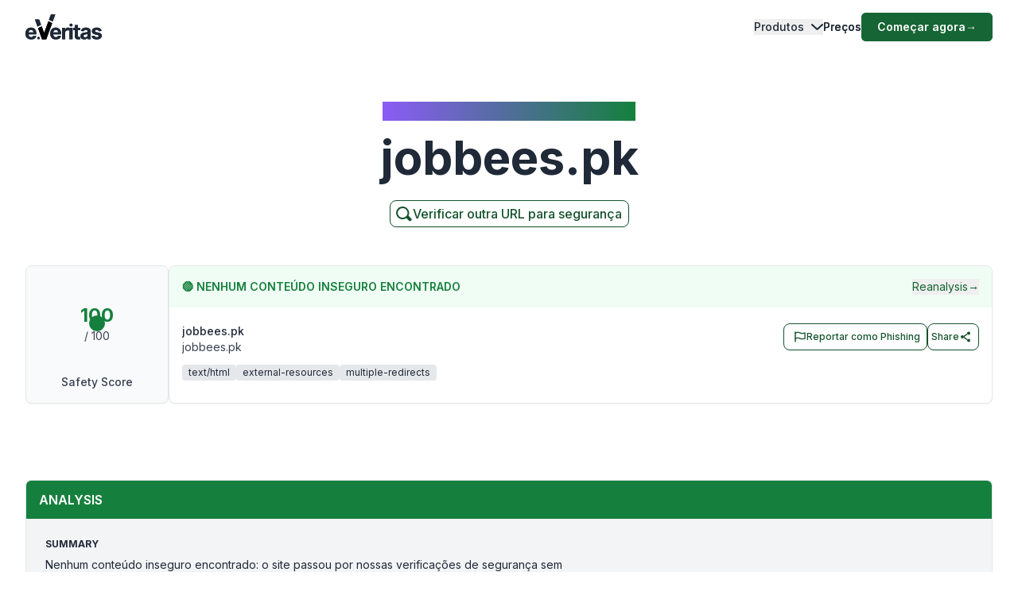

--- FILE ---
content_type: text/html; charset=utf-8
request_url: https://www.emailveritas.com/pt/url-checker/jobbees-pk
body_size: 92289
content:
<!DOCTYPE html><html lang="pt"><head><meta charSet="utf-8"/><meta name="viewport" content="width=device-width, initial-scale=1"/><link rel="preload" as="image" href="/_next/static/media/logo-original-black.2d2f7071.svg"/><link rel="stylesheet" href="/_next/static/css/e78faa3927c93b77.css" crossorigin="anonymous" data-precedence="next"/><link rel="preload" as="script" fetchPriority="low" href="/_next/static/chunks/webpack-369f05ca7079d6d6.js" crossorigin=""/><script src="/_next/static/chunks/fd9d1056-78bbd36dda77d9e8.js" async="" crossorigin=""></script><script src="/_next/static/chunks/2117-29dfd1dbff0e1ed1.js" async="" crossorigin=""></script><script src="/_next/static/chunks/main-app-5294d1645fe5526e.js" async="" crossorigin=""></script><script src="/_next/static/chunks/6137-332bfea6a0fbca01.js" async="" crossorigin=""></script><script src="/_next/static/chunks/app/%5Blang%5D/url-checker/%5B...slugs%5D/loading-141f3e950345c1f1.js" async="" crossorigin=""></script><script src="/_next/static/chunks/2972-8f7949be9b3d5856.js" async="" crossorigin=""></script><script src="/_next/static/chunks/app/global-error-e920cf78112ef5ba.js" async="" crossorigin=""></script><script src="/_next/static/chunks/c16f53c3-6f92adca83329e71.js" async="" crossorigin=""></script><script src="/_next/static/chunks/5878-19debf0fe8f20d45.js" async="" crossorigin=""></script><script src="/_next/static/chunks/1459-72e41751154e33e9.js" async="" crossorigin=""></script><script src="/_next/static/chunks/4652-620e5499db2b7cee.js" async="" crossorigin=""></script><script src="/_next/static/chunks/app/%5Blang%5D/url-checker/%5B...slugs%5D/layout-e05b2adbd0e79c99.js" async="" crossorigin=""></script><script src="/_next/static/chunks/app/%5Blang%5D/url-checker/%5B...slugs%5D/error-6c2b0c0a0478823c.js" async="" crossorigin=""></script><script src="/_next/static/chunks/151-71c66ca013ac884f.js" async="" crossorigin=""></script><script src="/_next/static/chunks/app/%5Blang%5D/layout-4d21818894c90dee.js" async="" crossorigin=""></script><script src="/_next/static/chunks/app/%5Blang%5D/error-38932267f0772b25.js" async="" crossorigin=""></script><script src="/_next/static/chunks/app/%5Blang%5D/not-found-a22f4afd9b64fbbf.js" async="" crossorigin=""></script><link rel="preload" href="https://www.googletagmanager.com/gtag/js?id=G-Y3P7P4KQK4" as="script"/><link rel="preload" href="https://www.googleoptimize.com/optimize.js?id=OPT-K4XFJW4" as="script"/><title>Verifique se jobbees.pk é legítimo ou golpe | Verificador de Links |</title><meta name="description" content="Antes de clicar em qualquer link, use nosso verificador gratuito de URLs para identificar rapidamente sites de phishing, golpes ou inseguros. Descubra se jobbees.pk é confiável e legítimo."/><link rel="manifest" href="/manifest.webmanifest" crossorigin="use-credentials"/><meta name="keywords" content="jobbees.pk verificador de url, jobbees.pk verificador de site, verificador de links seguros, verificador gratuito de urls, verificador de phishing, verificar link de phishing, verificador de site legítimo, verificar site"/><link rel="canonical" href="https://www.emailveritas.com/url-checker/jobbees-pk"/><link rel="alternate" hrefLang="en-us" href="https://www.emailveritas.com/url-checker/jobbees-pk"/><link rel="alternate" hrefLang="pt-br" href="https://www.emailveritas.com/pt-br/url-checker/jobbees-pk"/><link rel="alternate" hrefLang="es-es" href="https://www.emailveritas.com/es-es/url-checker/jobbees-pk"/><link rel="alternate" hrefLang="fr-fr" href="https://www.emailveritas.com/fr-fr/url-checker/jobbees-pk"/><link rel="alternate" hrefLang="de-de" href="https://www.emailveritas.com/de-de/url-checker/jobbees-pk"/><link rel="alternate" hrefLang="it-it" href="https://www.emailveritas.com/it-it/url-checker/jobbees-pk"/><link rel="alternate" hrefLang="x-default" href="https://www.emailveritas.com/url-checker/jobbees-pk"/><link rel="icon" href="/favicon.ico" type="image/x-icon" sizes="48x48"/><link rel="icon" href="/icon.png?3672c826b24a1e83" type="image/png" sizes="32x32"/><link rel="apple-touch-icon" href="/apple-icon.png?c94ea7f9748e1c1a" type="image/png" sizes="180x180"/><script src="/_next/static/chunks/polyfills-42372ed130431b0a.js" crossorigin="anonymous" noModule=""></script></head><body class="__className_214d7f min-h-screen light"><div class="absolute inset-0 left-0 bg-gradient-to-b from-white to-transparent h-32 w-full overflow-hidden -z-[1] dark:from-gray-900 transform-all duration-300  top-0 "></div><header id="navbar-header" class="absolute inset-x-0 z-[1200] md:justify-start w-full text-sm py-3 md:py-0 delay-150 light transform duration-300 top-0"><nav class="max-w-[85rem] w-full mx-auto px-4 md:px-6 lg:px-8" aria-label="Global" role="navigation"><div class="relative md:flex md:items-center md:justify-between"><div class="flex items-center justify-between"><a class=" mix-blend-overlay w-24 mr-1 transition-all duration-300" href="/pt-br"><span class="sr-only">EmailVeritas</span><img alt="EmailVeritas Logo" loading="eager" width="96" height="31" decoding="async" data-nimg="1" class="w-full h-auto" style="color:transparent" src="/_next/static/media/logo-original-black.2d2f7071.svg"/></a><div class="grow pl-4 items-baseline hidden ease-in transition-all duration-300 min-w-48 delay-150"><p class="w-[max-content] inline-block text-xs font-medium bg-clip-text bg-gradient-to-l from-green-700 dark:from-green-600 to-violet-500 dark:to-violet-500 text-transparent"></p><p class="block font-bold text-gray-800 dark:text-white text-base mt-0 pt-0"></p></div><div class="flex md:hidden"><button type="button" class="-m-2.5 flex flex-col items-center justify-center rounded-md p-2.5 text-gray-700 dark:text-gray-300"><span class="sr-only">Open main menu</span><span class="bg-gray-700 block transition-all duration-300 ease-out h-0.5 w-6 rounded-sm -translate-y-0.5"></span><span class="bg-gray-700 block transition-all duration-300 ease-out h-0.5 w-6 rounded-sm my-0.5 opacity-100"></span><span class="bg-gray-700 block transition-all duration-300 ease-out h-0.5 w-6 rounded-sm  translate-y-0.5"></span></button></div></div><div class="overflow-hidden transition-all duration-300 basis-full grow md:block hidden"><div class="overflow-hidden overflow-y-auto max-h-[75vh] [&amp;::-webkit-scrollbar]:w-2 [&amp;::-webkit-scrollbar-thumb]:rounded-full [&amp;::-webkit-scrollbar-track]:bg-gray-100 [&amp;::-webkit-scrollbar-thumb]:bg-gray-300 "><div class="flex flex-col gap-x-0 mt-5 divide-y divide-dashed divide-gray-200 dark:divide-gray-700 md:flex-row md:items-center md:justify-end md:gap-x-7 md:mt-0 md:ps-7 md:divide-y-0 md:divide-solid "><div class="static [--strategy:static] md:[--strategy:absolute] [--adaptive:none] md:[--trigger:hover] py-3 md:py-6" data-headlessui-state=""><button class="flex items-center w-full text-gray-800 dark:text-gray-200 dark:hover:text-green-600 hover:text-green-800 font-medium " id="headlessui-menu-button-:R3mj7nkva:" type="button" aria-haspopup="menu" aria-expanded="false" data-headlessui-state="">Produtos<svg class="flex-shrink-0 ms-2 size-2.5" width="16" height="16" viewBox="0 0 16 16" fill="none" xmlns="http://www.w3.org/2000/svg"><path d="M2 5L8.16086 10.6869C8.35239 10.8637 8.64761 10.8637 8.83914 10.6869L15 5" stroke="currentColor" stroke-width="2" stroke-linecap="round"></path></svg></button></div><a class="block font-medium text-gray-800 dark:text-gray-200 hover:text-green-800 dark:hover:text-green-600  py-3 md:py-6   " aria-current="page" href="/pt-br/product/pricing">Preços</a><div class="pt-3 md:pt-0"><a class="py-2 px-5 inline-flex items-center gap-x-2 text-sm font-semibold rounded-md bg-green-800 text-white hover:bg-green-700 transition-colors" href="https://console.emailveritas.com/auth/login">Começar agora<!-- --> <span class="" aria-hidden="true">→</span></a></div></div></div></div></div></nav></header><div class="absolute inset-0 left-0 bg-gradient-to-b from-white to-transparent h-32 w-full overflow-hidden -z-[1] dark:from-gray-900 transform-all duration-300  top-0 "></div><header id="navbar-header" class="absolute inset-x-0 z-[1200] md:justify-start w-full text-sm py-3 md:py-0 delay-150 light transform duration-300 top-0"><nav class="max-w-[85rem] w-full mx-auto px-4 md:px-6 lg:px-8" aria-label="Global" role="navigation"><div class="relative md:flex md:items-center md:justify-between"><div class="flex items-center justify-between"><a class=" mix-blend-overlay w-24 mr-1 transition-all duration-300" href="/pt-br"><span class="sr-only">EmailVeritas</span><img alt="EmailVeritas Logo" loading="eager" width="96" height="31" decoding="async" data-nimg="1" class="w-full h-auto" style="color:transparent" src="/_next/static/media/logo-original-black.2d2f7071.svg"/></a><div class="grow pl-4 items-baseline hidden ease-in transition-all duration-300 min-w-48 delay-150"><p class="w-[max-content] inline-block text-xs font-medium bg-clip-text bg-gradient-to-l from-green-700 dark:from-green-600 to-violet-500 dark:to-violet-500 text-transparent">Insights do Verificador de URL<!-- --> <strong>jobbees.pk</strong></p></div><div class="flex md:hidden"><button type="button" class="-m-2.5 flex flex-col items-center justify-center rounded-md p-2.5 text-gray-700 dark:text-gray-300"><span class="sr-only">Open main menu</span><span class="bg-gray-700 block transition-all duration-300 ease-out h-0.5 w-6 rounded-sm -translate-y-0.5"></span><span class="bg-gray-700 block transition-all duration-300 ease-out h-0.5 w-6 rounded-sm my-0.5 opacity-100"></span><span class="bg-gray-700 block transition-all duration-300 ease-out h-0.5 w-6 rounded-sm  translate-y-0.5"></span></button></div></div><div class="overflow-hidden transition-all duration-300 basis-full grow md:block hidden"><div class="overflow-hidden overflow-y-auto max-h-[75vh] [&amp;::-webkit-scrollbar]:w-2 [&amp;::-webkit-scrollbar-thumb]:rounded-full [&amp;::-webkit-scrollbar-track]:bg-gray-100 [&amp;::-webkit-scrollbar-thumb]:bg-gray-300 "><div class="flex flex-col gap-x-0 mt-5 divide-y divide-dashed divide-gray-200 dark:divide-gray-700 md:flex-row md:items-center md:justify-end md:gap-x-7 md:mt-0 md:ps-7 md:divide-y-0 md:divide-solid "><div class="static [--strategy:static] md:[--strategy:absolute] [--adaptive:none] md:[--trigger:hover] py-3 md:py-6" data-headlessui-state=""><button class="flex items-center w-full text-gray-800 dark:text-gray-200 dark:hover:text-green-600 hover:text-green-800 font-medium " id="headlessui-menu-button-:R3mhjt7nkva:" type="button" aria-haspopup="menu" aria-expanded="false" data-headlessui-state="">Produtos<svg class="flex-shrink-0 ms-2 size-2.5" width="16" height="16" viewBox="0 0 16 16" fill="none" xmlns="http://www.w3.org/2000/svg"><path d="M2 5L8.16086 10.6869C8.35239 10.8637 8.64761 10.8637 8.83914 10.6869L15 5" stroke="currentColor" stroke-width="2" stroke-linecap="round"></path></svg></button></div><a class="block font-medium text-gray-800 dark:text-gray-200 hover:text-green-800 dark:hover:text-green-600  py-3 md:py-6   " aria-current="page" href="/pt-br/product/pricing">Preços</a><div class="pt-3 md:pt-0"><a class="py-2 px-5 inline-flex items-center gap-x-2 text-sm font-semibold rounded-md bg-green-800 text-white hover:bg-green-700 transition-colors" href="https://console.emailveritas.com/auth/login">Começar agora<!-- --> <span class="" aria-hidden="true">→</span></a></div></div></div></div></div></nav></header><div class="max-w-[85rem] mx-auto px-4 sm:px-6 lg:px-8 pt-32 pb-0 flex flex-col items-center text-center"><h1 class="inline-block text-md font-medium bg-clip-text bg-gradient-to-l from-green-700 to-violet-500 text-transparent">Insights do Verificador de URL<!-- --> <strong>jobbees.pk</strong></h1><p class="font-bold text-gray-800 text-4xl md:text-5xl lg:text-6xl mt-4">jobbees.pk</p><p class="mt-6 text-lg leading-8 text-gray-600 max-w-3xl"></p><a href="/url-checker" class="group py-1 pl-1 pr-2 inline-flex items-center gap-x-2 rounded-lg  border-[1px] border-green-900 bg-white text-green-900 text-xs font-medium  shadow-sm hover:bg-green-900 hover:text-white  focus:outline-none focus:ring-2 focus:ring-green-900  disabled:opacity-50 disabled:pointer-events-none  transition-colors"><svg xmlns="http://www.w3.org/2000/svg" class="w-6 h-6 stroke-green-900 group-hover:stroke-white" fill="none" viewBox="0 0 24 24" stroke-width="2" stroke="currentColor"><path stroke-linecap="round" stroke-linejoin="round" d="M11 4a7 7 0 1 0 4.9 12.1l4 4a1 1 0 0 0 1.4-1.4l-4-4A7 7 0 0 0 11 4z"></path></svg><span class="text-base">Verificar outra URL para segurança</span></a></div><div data-sticky-trigger="bb0490bb-e8cc-4b0b-829d-2871270fcbee"><!--$?--><template id="B:0"></template><div class="container mx-auto py-8 space-y-8"><div class="space-y-4"><div class="animate-pulse rounded-md bg-muted h-8 w-3/4"></div><div class="animate-pulse rounded-md bg-muted h-4 w-1/2"></div></div><div class="space-y-4"><div class="animate-pulse rounded-md bg-muted h-10 w-full"></div><div class="flex justify-end"><div class="animate-pulse rounded-md bg-muted h-10 w-32"></div></div></div><div class="space-y-8"><div class="rounded-lg border p-6"><div class="animate-pulse rounded-md bg-muted h-6 w-1/4 mb-4"></div><div class="space-y-4"><div class="animate-pulse rounded-md bg-muted h-4 w-full"></div><div class="animate-pulse rounded-md bg-muted h-4 w-5/6"></div><div class="animate-pulse rounded-md bg-muted h-4 w-4/6"></div></div></div><div class="space-y-4"><div class="flex space-x-4"><div class="animate-pulse rounded-md bg-muted h-10 w-24"></div></div><div class="rounded-lg border p-6"><div class="animate-pulse rounded-md bg-muted h-64 w-full"></div></div></div></div></div><!--/$--></div><hr class="mt-20"/><footer class="bg-gray-900 w-full dark "><div class="w-full max-w-[85rem] py-10 px-4 sm:px-6 lg:px-8 lg:pt-20 mx-auto"><div class="grid grid-cols-2 md:grid-cols-6 lg:grid-cols-8 gap-6"><div class="col-span-full lg:col-span-2 lg:mr-12"><a class="flex-none text-xl font-semibold white:text-white" href="/pt-br/" aria-label="Brand"><img alt="e.Veritas" loading="lazy" width="120" height="40" decoding="async" data-nimg="1" class="object-contain" style="color:transparent" src="/_next/static/media/logo-white.426c1974.svg"/></a><p class="text-xs text-gray-400 mt-5">© 2026 e.Veritas. Todos os direitos reservados.</p><div class="flex flex-row space-x-3 mt-6 w-fit"><a href="https://apps.apple.com/br/app/url-checker/id6744903078" target="_blank" rel="noopener noreferrer" aria-label="Download on the App Store"><img alt="Download on the App Store" loading="lazy" width="170" height="40" decoding="async" data-nimg="1" class="object-contain" style="color:transparent" srcSet="/_next/image?url=%2F_next%2Fstatic%2Fmedia%2Fappstore.97b59635.png&amp;w=256&amp;q=75 1x, /_next/image?url=%2F_next%2Fstatic%2Fmedia%2Fappstore.97b59635.png&amp;w=384&amp;q=75 2x" src="/_next/image?url=%2F_next%2Fstatic%2Fmedia%2Fappstore.97b59635.png&amp;w=384&amp;q=75"/></a><a href="https://play.google.com/store/apps/details?id=com.emailveritas.urlchecker" target="_blank" rel="noopener noreferrer" aria-label="Get it on Google Play"><img alt="Get it on Google Play" loading="lazy" width="170" height="40" decoding="async" data-nimg="1" class="object-contain" style="color:transparent" srcSet="/_next/image?url=%2F_next%2Fstatic%2Fmedia%2Fplaystore.3e354317.png&amp;w=256&amp;q=75 1x, /_next/image?url=%2F_next%2Fstatic%2Fmedia%2Fplaystore.3e354317.png&amp;w=384&amp;q=75 2x" src="/_next/image?url=%2F_next%2Fstatic%2Fmedia%2Fplaystore.3e354317.png&amp;w=384&amp;q=75"/></a></div></div><div class="col-span-2"><p class="text-base font-semibold text-gray-400 mb-4">Produtos</p><div class="grid grid-cols-1 lg:grid-cols-2 gap-2 "><div class="mt-3 grid space-y-3  col-span-2"><p class="inline-flex gap-x-2 items-center"><a class="inline-block min-h-[44px] px-1 py-2 hover:underline hover:underline-offset-8 hover:decoration-green-500 text-gray-300 hover:text-white" href="/pt-br/url-checker">Verificador de URLs</a></p><p class="inline-flex gap-x-2 items-center"><a class="inline-block min-h-[44px] px-1 py-2 hover:underline hover:underline-offset-8 hover:decoration-green-500 text-gray-300 hover:text-white" href="/pt-br/file-checker">Verificador de Arquivos</a></p><p class="inline-flex gap-x-2 items-center"><a class="inline-block min-h-[44px] px-1 py-2 hover:underline hover:underline-offset-8 hover:decoration-green-500 text-gray-300 hover:text-white" href="/pt-br/product/phish-guard-api-access">Acesso à API Phish Guard</a></p><div class="[:first-child]:mt-0"><p class="text-xs font-semibold text-gray-400 uppercase mt-4">Integrações</p><div class="grid grid-cols-1 lg:grid-cols-2 gap-2 "><div class="mt-3 grid space-y-3  col-span-2"><p class="inline-flex gap-x-2 items-center"><a class="inline-block min-h-[44px] px-1 py-2 hover:underline hover:underline-offset-8 hover:decoration-green-500 text-gray-300 hover:text-white" href="/pt-br/product/url-checker-chatgpt">ChatGPT – Verificador de URLs</a></p><p class="inline-flex gap-x-2 items-center"><a class="inline-block min-h-[44px] px-1 py-2 hover:underline hover:underline-offset-8 hover:decoration-green-500 text-gray-300 hover:text-white" href="/pt-br/product/url-checker-outlook">Complemento para Outlook</a></p><p class="inline-flex gap-x-2 items-center"><a class="inline-block min-h-[44px] px-1 py-2 hover:underline hover:underline-offset-8 hover:decoration-green-500 text-gray-300 hover:text-white" href="/pt-br/product/url-checker-google-workspace">Google Workspace</a></p><p class="inline-flex gap-x-2 items-center"><a class="inline-block min-h-[44px] px-1 py-2 hover:underline hover:underline-offset-8 hover:decoration-green-500 text-gray-300 hover:text-white" href="/pt-br/product/url-checker-app">Aplicativo Móvel</a></p><p class="inline-flex gap-x-2 items-center"><a class="inline-block min-h-[44px] px-1 py-2 hover:underline hover:underline-offset-8 hover:decoration-green-500 text-gray-300 hover:text-white" href="/pt-br/product/url-checker-whatsapp">WhatsApp – Verificador de URLs</a></p><p class="inline-flex gap-x-2 items-center"><a class="inline-block min-h-[44px] px-1 py-2 hover:underline hover:underline-offset-8 hover:decoration-green-500 text-gray-300 hover:text-white" href="/pt-br/product/url-checker-copilot">Copilot – Verificador de URLs</a></p></div></div></div><div class="[:first-child]:mt-0"><p class="text-xs font-semibold text-gray-400 uppercase mt-4">Ferramentas Gratuitas</p><div class="grid grid-cols-1 lg:grid-cols-2 gap-2 "><div class="mt-3 grid space-y-3  col-span-2"><p class="inline-flex gap-x-2 items-center"><a class="inline-block min-h-[44px] px-1 py-2 hover:underline hover:underline-offset-8 hover:decoration-green-500 text-gray-300 hover:text-white" href="/pt-br/url-checker">Verificador de URLs</a></p><p class="inline-flex gap-x-2 items-center"><a class="inline-block min-h-[44px] px-1 py-2 hover:underline hover:underline-offset-8 hover:decoration-green-500 text-gray-300 hover:text-white" href="/pt-br/file-checker">Verificador de Arquivos</a></p></div></div></div></div></div></div><div class="col-span-2"><p class="text-base font-semibold text-gray-400 mb-4">Recursos</p><div class="grid grid-cols-1 lg:grid-cols-2 gap-2 "><div class="mt-3 grid space-y-3  col-span-2"><div class="[:first-child]:mt-0"><p class="text-xs font-semibold text-gray-400 uppercase mt-4">Central de Ajuda</p><div class="grid grid-cols-1 lg:grid-cols-2 gap-2 "><div class="mt-3 grid space-y-3  col-span-2"><p class="inline-flex gap-x-2 items-center"><a class="inline-block min-h-[44px] px-1 py-2 hover:underline hover:underline-offset-8 hover:decoration-green-500 text-gray-300 hover:text-white" href="https://everitas.stoplight.io" target="_blank" rel="noopener noreferrer">Documentação da API</a></p><p class="inline-flex gap-x-2 items-center"><a class="inline-block min-h-[44px] px-1 py-2 hover:underline hover:underline-offset-8 hover:decoration-green-500 text-gray-300 hover:text-white" href="/pt-br/help/faqs">Perguntas Frequentes</a></p><p class="inline-flex gap-x-2 items-center"><a class="inline-block min-h-[44px] px-1 py-2 hover:underline hover:underline-offset-8 hover:decoration-green-500 text-gray-300 hover:text-white" href="/pt-br/help/guides">Guias de Instalação</a></p></div></div></div></div></div></div><div class="col-span-2"><p class="text-base font-semibold text-gray-400 mb-4">Empresa</p><div class="grid grid-cols-1 lg:grid-cols-2 gap-2 lg:grid-cols-2"><div class="mt-3 grid space-y-3  col-span-2"><div class="[:first-child]:mt-0"><p class="text-xs font-semibold text-gray-400 uppercase mt-4">Sobre</p><div class="grid grid-cols-1 lg:grid-cols-2 gap-2 "><div class="mt-3 grid space-y-3  col-span-2"><p class="inline-flex gap-x-2 items-center"><a class="inline-block min-h-[44px] px-1 py-2 hover:underline hover:underline-offset-8 hover:decoration-green-500 text-gray-300 hover:text-white" href="/pt-br/company">Visão Geral da Empresa</a></p><p class="inline-flex gap-x-2 items-center"><a class="inline-block min-h-[44px] px-1 py-2 hover:underline hover:underline-offset-8 hover:decoration-green-500 text-gray-300 hover:text-white" href="/pt-br/company/press">Imprensa e Mídia</a></p></div></div></div></div><div class="mt-3 grid space-y-3  col-span-2"><div class="[:first-child]:mt-0"><p class="text-xs font-semibold text-gray-400 uppercase mt-4">Contato</p><div class="grid grid-cols-1 lg:grid-cols-2 gap-2 "><div class="mt-3 grid space-y-3  col-span-2"><p class="inline-flex gap-x-2 items-center"><a class="inline-block min-h-[44px] px-1 py-2 hover:underline hover:underline-offset-8 hover:decoration-green-500 text-gray-300 hover:text-white" href="/pt-br/company/contact">Contato e Suporte</a></p></div></div></div></div></div></div></div><hr class="h-px mt-14 border-0 dark:bg-gray-800"/><div class="mt-8 grid gap-y-2 sm:gap-y-0 sm:flex sm:justify-between sm:items-center"><div class="flex justify-between items-center"><!--$--><div class="relative inline-block text-left" data-headlessui-state=""><div><button class="hs-dropdown-toggle py-3 px-4 inline-flex items-center gap-x-2 text-sm font-medium rounded-lg border border-gray-200 bg-white text-gray-800 shadow-sm hover:bg-gray-50 disabled:opacity-50 disabled:pointer-events-none dark:bg-slate-900 dark:border-gray-700 dark:text-white dark:hover:bg-gray-800 dark:focus:outline-none dark:focus:ring-1 dark:focus:ring-gray-600" id="headlessui-menu-button-:R7brkva:" type="button" aria-haspopup="menu" aria-expanded="false" data-headlessui-state=""><img alt="" loading="lazy" width="16" height="12" decoding="async" data-nimg="1" class="rounded-sm opacity-60 hover:opacity-100 pt-1" style="color:transparent" src="/_next/static/media/br.7b928b5f.svg"/>Portuguese<svg xmlns="http://www.w3.org/2000/svg" viewBox="0 0 20 20" fill="currentColor" aria-hidden="true" data-slot="icon" class="-mr-1 ml-10 h-5 w-5 text-gray-400 justify-end"><path fill-rule="evenodd" d="M9.47 6.47a.75.75 0 0 1 1.06 0l4.25 4.25a.75.75 0 1 1-1.06 1.06L10 8.06l-3.72 3.72a.75.75 0 0 1-1.06-1.06l4.25-4.25Z" clip-rule="evenodd"></path></svg></button></div></div><!--/$--><div class="space-x-4 text-sm ms-4"><p class="inline-flex gap-x-2 items-center"><a class="inline-block min-h-[44px] px-1 py-2 hover:underline hover:underline-offset-8 hover:decoration-green-500 text-gray-400 hover:text-white lg:ml-5" href="/pt-br/legal/terms-service">Termos de Serviço</a></p><p class="inline-flex gap-x-2 items-center"><a class="inline-block min-h-[44px] px-1 py-2 hover:underline hover:underline-offset-8 hover:decoration-green-500 text-gray-400 hover:text-white lg:ml-5" href="/pt-br/legal/privacy-policy">Política de Privacidade</a></p><p class="inline-flex gap-x-2 items-center"><a class="inline-block min-h-[44px] px-1 py-2 hover:underline hover:underline-offset-8 hover:decoration-green-500 text-gray-400 hover:text-white lg:ml-5" href="/pt-br/legal/data-protection">Proteção de Dados</a></p><p class="inline-flex gap-x-2 items-center"><a class="inline-block min-h-[44px] px-1 py-2 hover:underline hover:underline-offset-8 hover:decoration-green-500 text-gray-400 hover:text-white lg:ml-5" href="/pt-br/legal/cookie-policy">Política de Cookies</a></p></div></div><div class="flex space-x-2"><a class="w-10 h-10 inline-flex justify-center items-center text-sm font-semibold rounded-lg border border-transparent text-white hover:bg-white/10 focus:outline-none focus:ring-1 focus:ring-gray-600" href="https://www.youtube.com/channel/UCOuzVn-dXHSgEM0z3LtkLTg" target="_blank" rel="noopener noreferrer" aria-label="YouTube"><svg class="flex-shrink-0 w-4 h-4" width="16" height="16" fill="currentColor" viewBox="4 4 18 18" xmlns="http://www.w3.org/2000/svg"><path d="M10,15l5-3l-5-3V15z"></path></svg></a><a class="w-10 h-10 inline-flex justify-center items-center text-sm font-semibold rounded-lg border border-transparent text-white hover:bg-white/10 focus:outline-none focus:ring-1 focus:ring-gray-600" href="https://www.linkedin.com/company/emailveritas" target="_blank" rel="noopener noreferrer" aria-label="LinkedIn"><svg class="flex-shrink-0 w-4 h-4" xmlns="http://www.w3.org/2000/svg" width="16" height="16" fill="currentColor" viewBox="0 0 24 24"><path d="M19,3H5A2,2,0,0,0,3,5V19a2,2,0,0,0,2,2H19a2,2,0,0,0,2-2V5A2,2,0,0,0,19,3ZM8,17H6V10H8ZM7,9A1,1,0,1,1,8,8,1,1,0,0,1,7,9ZM18,17H16V13.5c0-1-1-1-1-1s-1,0-1,1V17H12V10h2v1a2.5,2.5,0,0,1,2-1c1.5,0,3,1,3,3Z"></path></svg></a><a class="w-10 h-10 inline-flex justify-center items-center text-sm font-semibold rounded-lg border border-transparent text-white hover:bg-white/10 focus:outline-none focus:ring-1 focus:ring-gray-600" href="https://appsource.microsoft.com/en/product/office/WA200009019" target="_blank" rel="noopener noreferrer" aria-label="Microsoft AppSource"><svg class="flex-shrink-0 w-4 h-4" xmlns="http://www.w3.org/2000/svg" width="16" height="16" fill="currentColor" viewBox="0 0 24 24"><path d="M2 2H22V22H2V2ZM11 4V11H4V4H11ZM4 20V13H11V20H4ZM13 20V13H20V20H13ZM20 11H13V4H20V11Z"></path></svg></a><a class="w-10 h-10 inline-flex justify-center items-center text-sm font-semibold rounded-lg border border-transparent text-white hover:bg-white/10 focus:outline-none focus:ring-1 focus:ring-gray-600" href="https://workspace.google.com/marketplace/app/url_checker/119756612189" target="_blank" rel="noopener noreferrer" aria-label="Google Workspace Marketplace"><svg class="flex-shrink-0 w-4 h-4" xmlns="http://www.w3.org/2000/svg" width="16" height="16" fill="currentColor" viewBox="0 0 24 24"><path d="M12.5 10.2V14H18c-.7 2.3-2.6 4-5.5 4-3.3 0-6-2.7-6-6s2.7-6 6-6c1.5 0 2.9.5 3.9 1.5l2.8-2.8C17.5 3 15.1 2 12.5 2 7 2 2.5 6.5 2.5 12s4.5 10 10 10c8.4 0 10.2-7.9 9.4-11.7L12.5 10.2z"></path></svg></a></div></div></div></footer><script src="/_next/static/chunks/webpack-369f05ca7079d6d6.js" crossorigin="" async=""></script><script>(self.__next_f=self.__next_f||[]).push([0]);self.__next_f.push([2,null])</script><script>self.__next_f.push([1,"1:HL[\"/_next/static/media/e4af272ccee01ff0.p.woff2\",\"font\",{\"crossOrigin\":\"\",\"type\":\"font/woff2\"}]\n2:HL[\"/_next/static/css/e78faa3927c93b77.css\",\"style\",{\"crossOrigin\":\"\"}]\n"])</script><script>self.__next_f.push([1,"3:I[12846,[],\"\"]\n7:I[43624,[\"6137\",\"static/chunks/6137-332bfea6a0fbca01.js\",\"2342\",\"static/chunks/app/%5Blang%5D/url-checker/%5B...slugs%5D/loading-141f3e950345c1f1.js\"],\"default\"]\na:I[4707,[],\"\"]\nb:I[36423,[],\"\"]\nd:I[21667,[\"2972\",\"static/chunks/2972-8f7949be9b3d5856.js\",\"6470\",\"static/chunks/app/global-error-e920cf78112ef5ba.js\"],\"default\"]\ne:[]\n"])</script><script>self.__next_f.push([1,"0:[\"$\",\"$L3\",null,{\"buildId\":\"v1-6-0-f7dd4aedbb8ffe365ec4c773ffc70da1f9d9a246\",\"assetPrefix\":\"\",\"urlParts\":[\"\",\"pt\",\"url-checker\",\"jobbees-pk\"],\"initialTree\":[\"\",{\"children\":[[\"lang\",\"pt\",\"d\"],{\"children\":[\"url-checker\",{\"children\":[[\"slugs\",\"jobbees-pk\",\"c\"],{\"children\":[\"__PAGE__\",{}]}]}]},\"$undefined\",\"$undefined\",true]}],\"initialSeedData\":[\"\",{\"children\":[[\"lang\",\"pt\",\"d\"],{\"children\":[\"url-checker\",{\"children\":[[\"slugs\",\"jobbees-pk\",\"c\"],{\"children\":[\"__PAGE__\",{},[[\"$L4\",\"$L5\",null],null],null]},[[null,\"$L6\"],null],[[\"$\",\"$L7\",null,{}],[],[]]]},[[null,\"$L8\"],null],null]},[[[[\"$\",\"link\",\"0\",{\"rel\":\"stylesheet\",\"href\":\"/_next/static/css/e78faa3927c93b77.css\",\"precedence\":\"next\",\"crossOrigin\":\"anonymous\"}]],\"$L9\"],null],null]},[null,[\"$\",\"$La\",null,{\"parallelRouterKey\":\"children\",\"segmentPath\":[\"children\"],\"error\":\"$undefined\",\"errorStyles\":\"$undefined\",\"errorScripts\":\"$undefined\",\"template\":[\"$\",\"$Lb\",null,{}],\"templateStyles\":\"$undefined\",\"templateScripts\":\"$undefined\",\"notFound\":[[\"$\",\"title\",null,{\"children\":\"404: This page could not be found.\"}],[\"$\",\"div\",null,{\"style\":{\"fontFamily\":\"system-ui,\\\"Segoe UI\\\",Roboto,Helvetica,Arial,sans-serif,\\\"Apple Color Emoji\\\",\\\"Segoe UI Emoji\\\"\",\"height\":\"100vh\",\"textAlign\":\"center\",\"display\":\"flex\",\"flexDirection\":\"column\",\"alignItems\":\"center\",\"justifyContent\":\"center\"},\"children\":[\"$\",\"div\",null,{\"children\":[[\"$\",\"style\",null,{\"dangerouslySetInnerHTML\":{\"__html\":\"body{color:#000;background:#fff;margin:0}.next-error-h1{border-right:1px solid rgba(0,0,0,.3)}@media (prefers-color-scheme:dark){body{color:#fff;background:#000}.next-error-h1{border-right:1px solid rgba(255,255,255,.3)}}\"}}],[\"$\",\"h1\",null,{\"className\":\"next-error-h1\",\"style\":{\"display\":\"inline-block\",\"margin\":\"0 20px 0 0\",\"padding\":\"0 23px 0 0\",\"fontSize\":24,\"fontWeight\":500,\"verticalAlign\":\"top\",\"lineHeight\":\"49px\"},\"children\":\"404\"}],[\"$\",\"div\",null,{\"style\":{\"display\":\"inline-block\"},\"children\":[\"$\",\"h2\",null,{\"style\":{\"fontSize\":14,\"fontWeight\":400,\"lineHeight\":\"49px\",\"margin\":0},\"children\":\"This page could not be found.\"}]}]]}]}]],\"notFoundStyles\":[]}]],null],\"couldBeIntercepted\":false,\"initialHead\":[null,\"$Lc\"],\"globalErrorComponent\":\"$d\",\"missingSlots\":\"$We\"}]\n"])</script><script>self.__next_f.push([1,"f:I[26321,[\"5501\",\"static/chunks/c16f53c3-6f92adca83329e71.js\",\"5878\",\"static/chunks/5878-19debf0fe8f20d45.js\",\"2972\",\"static/chunks/2972-8f7949be9b3d5856.js\",\"1459\",\"static/chunks/1459-72e41751154e33e9.js\",\"4652\",\"static/chunks/4652-620e5499db2b7cee.js\",\"427\",\"static/chunks/app/%5Blang%5D/url-checker/%5B...slugs%5D/layout-e05b2adbd0e79c99.js\"],\"NavBar\"]\n12:I[36386,[\"9900\",\"static/chunks/app/%5Blang%5D/url-checker/%5B...slugs%5D/error-6c2b0c0a0478823c.js\"],\"default\"]\n13:I[88003,[\"5501\",\"static/chunks/c16f53c3-6f92adca83329e71.js\",\"5878\",\"static/chunks/5878-19debf0fe8f20d45.js\",\"2972\",\"static/chunks/2972-8f7949be9b3d5856.js\",\"1459\",\"static/chunks/1459-72e41751154e33e9.js\",\"151\",\"static/chunks/151-71c66ca013ac884f.js\",\"1084\",\"static/chunks/app/%5Blang%5D/layout-4d21818894c90dee.js\"],\"\"]\n14:I[93861,[\"5501\",\"static/chunks/c16f53c3-6f92adca83329e71.js\",\"5878\",\"static/chunks/5878-19debf0fe8f20d45.js\",\"2972\",\"static/chunks/2972-8f7949be9b3d5856.js\",\"1459\",\"static/chunks/1459-72e41751154e33e9.js\",\"151\",\"static/chunks/151-71c66ca013ac884f.js\",\"1084\",\"static/chunks/app/%5Blang%5D/layout-4d21818894c90dee.js\"],\"ErrorBoundary\"]\n15:I[40641,[\"5501\",\"static/chunks/c16f53c3-6f92adca83329e71.js\",\"5878\",\"static/chunks/5878-19debf0fe8f20d45.js\",\"2972\",\"static/chunks/2972-8f7949be9b3d5856.js\",\"1459\",\"static/chunks/1459-72e41751154e33e9.js\",\"151\",\"static/chunks/151-71c66ca013ac884f.js\",\"1084\",\"static/chunks/app/%5Blang%5D/layout-4d21818894c90dee.js\"],\"default\"]\n16:I[56086,[\"5501\",\"static/chunks/c16f53c3-6f92adca83329e71.js\",\"5878\",\"static/chunks/5878-19debf0fe8f20d45.js\",\"2972\",\"static/chunks/2972-8f7949be9b3d5856.js\",\"1459\",\"static/chunks/1459-72e41751154e33e9.js\",\"151\",\"static/chunks/151-71c66ca013ac884f.js\",\"1084\",\"static/chunks/app/%5Blang%5D/layout-4d21818894c90dee.js\"],\"WebVitals\"]\n17:I[97757,[\"5501\",\"static/chunks/c16f53c3-6f92adca83329e71.js\",\"5878\",\"static/chunks/5878-19debf0fe8f20d45.js\",\"2972\",\"static/chunks/2972-8f7949be9b3d5856.js\",\"1459\",\"static/chunks/1459-72e41751154e33e9.js\",\"151\",\"static/chunks/151-71c66ca013ac884f.j"])</script><script>self.__next_f.push([1,"s\",\"1084\",\"static/chunks/app/%5Blang%5D/layout-4d21818894c90dee.js\"],\"IsClientProvider\"]\n18:I[92250,[\"5501\",\"static/chunks/c16f53c3-6f92adca83329e71.js\",\"5878\",\"static/chunks/5878-19debf0fe8f20d45.js\",\"2972\",\"static/chunks/2972-8f7949be9b3d5856.js\",\"1459\",\"static/chunks/1459-72e41751154e33e9.js\",\"151\",\"static/chunks/151-71c66ca013ac884f.js\",\"1084\",\"static/chunks/app/%5Blang%5D/layout-4d21818894c90dee.js\"],\"DictionaryProvider\"]\n19:I[93886,[\"5501\",\"static/chunks/c16f53c3-6f92adca83329e71.js\",\"5878\",\"static/chunks/5878-19debf0fe8f20d45.js\",\"2972\",\"static/chunks/2972-8f7949be9b3d5856.js\",\"1459\",\"static/chunks/1459-72e41751154e33e9.js\",\"151\",\"static/chunks/151-71c66ca013ac884f.js\",\"1084\",\"static/chunks/app/%5Blang%5D/layout-4d21818894c90dee.js\"],\"UrlAnalysisProvider\"]\n1a:I[27374,[\"5501\",\"static/chunks/c16f53c3-6f92adca83329e71.js\",\"5878\",\"static/chunks/5878-19debf0fe8f20d45.js\",\"2972\",\"static/chunks/2972-8f7949be9b3d5856.js\",\"1459\",\"static/chunks/1459-72e41751154e33e9.js\",\"151\",\"static/chunks/151-71c66ca013ac884f.js\",\"1084\",\"static/chunks/app/%5Blang%5D/layout-4d21818894c90dee.js\"],\"SearchSuggestionsProvider\"]\n1b:I[39389,[\"5501\",\"static/chunks/c16f53c3-6f92adca83329e71.js\",\"5878\",\"static/chunks/5878-19debf0fe8f20d45.js\",\"2972\",\"static/chunks/2972-8f7949be9b3d5856.js\",\"1459\",\"static/chunks/1459-72e41751154e33e9.js\",\"151\",\"static/chunks/151-71c66ca013ac884f.js\",\"1084\",\"static/chunks/app/%5Blang%5D/layout-4d21818894c90dee.js\"],\"FileUploadProvider\"]\n1c:I[83515,[\"2972\",\"static/chunks/2972-8f7949be9b3d5856.js\",\"3450\",\"static/chunks/app/%5Blang%5D/error-38932267f0772b25.js\"],\"default\"]\n1e:I[65878,[\"5501\",\"static/chunks/c16f53c3-6f92adca83329e71.js\",\"5878\",\"static/chunks/5878-19debf0fe8f20d45.js\",\"2972\",\"static/chunks/2972-8f7949be9b3d5856.js\",\"1459\",\"static/chunks/1459-72e41751154e33e9.js\",\"151\",\"static/chunks/151-71c66ca013ac884f.js\",\"1084\",\"static/chunks/app/%5Blang%5D/layout-4d21818894c90dee.js\"],\"Image\"]\n1f:\"$Sreact.suspense\"\n20:I[23048,[\"5501\",\"static/chunks/c16f53c3-6f92adca83329e71.js\",\"5878\",\"static/chunks/5878-19deb"])</script><script>self.__next_f.push([1,"f0fe8f20d45.js\",\"2972\",\"static/chunks/2972-8f7949be9b3d5856.js\",\"1459\",\"static/chunks/1459-72e41751154e33e9.js\",\"151\",\"static/chunks/151-71c66ca013ac884f.js\",\"1084\",\"static/chunks/app/%5Blang%5D/layout-4d21818894c90dee.js\"],\"LanguageDropdown\"]\n10:[\"lang\",\"pt\",\"d\"]\n11:[\"slugs\",\"jobbees-pk\",\"c\"]\n"])</script><script>self.__next_f.push([1,"6:[[\"$\",\"$Lf\",null,{\"stickyNavId\":\"bb0490bb-e8cc-4b0b-829d-2871270fcbee\",\"children\":[\"$\",\"p\",null,{\"className\":\"w-[max-content] inline-block text-xs font-medium bg-clip-text bg-gradient-to-l from-green-700 dark:from-green-600 to-violet-500 dark:to-violet-500 text-transparent\",\"children\":[\"Insights do Verificador de URL\",\" \",[\"$\",\"strong\",null,{\"children\":\"jobbees.pk\"}]]}]}],[\"$\",\"div\",null,{\"className\":\"max-w-[85rem] mx-auto px-4 sm:px-6 lg:px-8 pt-32 pb-0 flex flex-col items-center text-center\",\"children\":[[\"$\",\"h1\",null,{\"className\":\"inline-block text-md font-medium bg-clip-text bg-gradient-to-l from-green-700 to-violet-500 text-transparent\",\"children\":[\"Insights do Verificador de URL\",\" \",[\"$\",\"strong\",null,{\"children\":\"jobbees.pk\"}]]}],[\"$\",\"p\",null,{\"className\":\"font-bold text-gray-800 text-4xl md:text-5xl lg:text-6xl mt-4\",\"children\":\"jobbees.pk\"}],[\"$\",\"p\",null,{\"className\":\"mt-6 text-lg leading-8 text-gray-600 max-w-3xl\"}],[\"$\",\"a\",null,{\"href\":\"/url-checker\",\"className\":\"group py-1 pl-1 pr-2 inline-flex items-center gap-x-2 rounded-lg  border-[1px] border-green-900 bg-white text-green-900 text-xs font-medium  shadow-sm hover:bg-green-900 hover:text-white  focus:outline-none focus:ring-2 focus:ring-green-900  disabled:opacity-50 disabled:pointer-events-none  transition-colors\",\"children\":[[\"$\",\"svg\",null,{\"xmlns\":\"http://www.w3.org/2000/svg\",\"className\":\"w-6 h-6 stroke-green-900 group-hover:stroke-white\",\"fill\":\"none\",\"viewBox\":\"0 0 24 24\",\"stroke-width\":\"2\",\"stroke\":\"currentColor\",\"children\":[\"$\",\"path\",null,{\"stroke-linecap\":\"round\",\"stroke-linejoin\":\"round\",\"d\":\"M11 4a7 7 0 1 0 4.9 12.1l4 4a1 1 0 0 0 1.4-1.4l-4-4A7 7 0 0 0 11 4z\"}]}],[\"$\",\"span\",null,{\"className\":\"text-base\",\"children\":\"Verificar outra URL para segurança\"}]]}]]}],[\"$\",\"div\",null,{\"data-sticky-trigger\":\"bb0490bb-e8cc-4b0b-829d-2871270fcbee\",\"children\":[\"$\",\"$La\",null,{\"parallelRouterKey\":\"children\",\"segmentPath\":[\"children\",\"$10\",\"children\",\"url-checker\",\"children\",\"$11\",\"children\"],\"error\":\"$12\",\"errorStyles\":[],\"errorScripts\":[],\"template\":[\"$\",\"$Lb\",null,{}],\"templateStyles\":\"$undefined\",\"templateScripts\":\"$undefined\",\"notFound\":\"$undefined\",\"notFoundStyles\":\"$undefined\"}]}],[\"$\",\"hr\",null,{\"className\":\"mt-20\"}]]\n"])</script><script>self.__next_f.push([1,"8:[[\"$\",\"$Lf\",null,{\"children\":[[\"$\",\"p\",null,{\"className\":\"w-[max-content] inline-block text-xs font-medium bg-clip-text bg-gradient-to-l from-green-700 dark:from-green-600 to-violet-500 dark:to-violet-500 text-transparent\",\"children\":\"$undefined\"}],[\"$\",\"p\",null,{\"className\":\"block font-bold text-gray-800 dark:text-white text-base mt-0 pt-0\",\"children\":\"$undefined\"}]]}],[\"$\",\"$La\",null,{\"parallelRouterKey\":\"children\",\"segmentPath\":[\"children\",\"$10\",\"children\",\"url-checker\",\"children\"],\"error\":\"$undefined\",\"errorStyles\":\"$undefined\",\"errorScripts\":\"$undefined\",\"template\":[\"$\",\"$Lb\",null,{}],\"templateStyles\":\"$undefined\",\"templateScripts\":\"$undefined\",\"notFound\":\"$undefined\",\"notFoundStyles\":\"$undefined\"}]]\n"])</script><script>self.__next_f.push([1,"9:[\"$\",\"html\",null,{\"lang\":\"pt\",\"children\":[[\"$\",\"head\",null,{\"children\":[[[\"$\",\"$L13\",null,{\"src\":\"https://www.googletagmanager.com/gtag/js?id=G-Y3P7P4KQK4\",\"strategy\":\"afterInteractive\"}],[\"$\",\"$L13\",null,{\"id\":\"ga4-init\",\"strategy\":\"afterInteractive\",\"children\":\"\\n          window.dataLayer = window.dataLayer || [];\\n          function gtag(){dataLayer.push(arguments);}\\n          gtag('js', new Date());\\n          gtag('config', 'G-Y3P7P4KQK4');\\n        \"}]],[\"$\",\"$L13\",null,{\"id\":\"gtm-init\",\"strategy\":\"afterInteractive\",\"children\":\"\\n        (function(w,d,s,l,i){w[l]=w[l]||[];w[l].push({'gtm.start':\\n        new Date().getTime(),event:'gtm.js'});var f=d.getElementsByTagName(s)[0],\\n        j=d.createElement(s),dl=l!='dataLayer'?'\u0026l='+l:'';j.async=true;j.src=\\n        'https://www.googletagmanager.com/gtm.js?id='+i+dl;f.parentNode.insertBefore(j,f);\\n        })(window,document,'script','dataLayer','GTM-M2XNQHF');\\n      \"}],[\"$\",\"$L13\",null,{\"src\":\"https://www.googleoptimize.com/optimize.js?id=OPT-K4XFJW4\",\"strategy\":\"afterInteractive\"}]]}],[\"$\",\"body\",null,{\"className\":\"__className_214d7f min-h-screen light\",\"children\":[\"$\",\"$L14\",null,{\"children\":[[\"$\",\"$L15\",null,{}],[\"$\",\"$L16\",null,{}],[\"$\",\"$L17\",null,{\"children\":[\"$\",\"$L18\",null,{\"dict\":{\"basePath\":\"/pt-br/\",\"language\":\"Portuguese\",\"locale\":\"pt-br\",\"productFaqs\":[],\"pages\":{\"error\":{\"snag\":\"Ops, encontramos um problema!\",\"server\":\"Nosso servidor encontrou um erro inesperado; estamos trabalhando rapidamente para corrigir.\",\"try\":\"Tentar novamente\",\"contact\":\"Entre em contato com o suporte\"},\"layout\":{\"copyright\":\"© \u003cnumber\u003e \u003cstring\u003e. Todos os direitos reservados.\",\"products\":{\"Phishing Detector\":\"Identifique e bloqueie automaticamente ameaças de phishing em tempo real para proteger sua caixa de entrada.\",\"Explore Extensions\":\"Explorar Extensões\",\"Phishing Simulator\":\"Treine e teste a conscientização da sua equipe contra phishing com campanhas de simulação realistas.\",\"Phish Guard API Access\":\"Integre nossa poderosa tecnologia de detecção de phishing em seus aplicativos e sistemas para segurança contínua em tempo real.\",\"Google Workspace Extension\":\"Aprimore seu Google Workspace com proteção avançada contra phishing diretamente no seu ambiente de e-mail.\",\"Microsoft Outlook Extension\":\"Proteja seu Outlook detectando e neutralizando tentativas de phishing com nossa extensão dedicada.\",\"Secure Email Gateway\":\"Fortaleça seu gateway de e-mail com defesas robustas contra phishing para proteger a comunicação de toda a organização.\",\"URL Checker\":\"Analise URLs instantaneamente em busca de riscos de segurança e garanta navegação segura com um clique.\",\"File Checker\":\"Verifique a segurança de arquivos baixados contra possíveis ameaças, garantindo uso seguro.\",\"Free Security Tools\":\"Acesse nossas ferramentas gratuitas para verificações instantâneas de segurança de URLs e arquivos, melhorando sua proteção online sem esforço.\",\"Copilot URL Checker\":\"Verifique e classifique URLs em tempo real diretamente dentro dos fluxos de trabalho do Microsoft Copilot.\"},\"nav\":{\"Terms of Service\":\"Termos de Serviço\",\"Privacy Policy\":\"Política de Privacidade\",\"Data Protection\":\"Proteção de Dados\",\"Cookie Policy\":\"Política de Cookies\",\"Products\":\"Produtos\",\"Phishing Detector\":\"Detector de Phishing\",\"Phishing Simulator\":\"Simulador de Phishing\",\"Phish Guard API Access\":\"Acesso à API Phish Guard\",\"Extensions\":\"Extensões\",\"Integrations\":\"Integrações\",\"Google Workspace Extension\":\"Extensão para Google Workspace\",\"Microsoft Outlook Extension\":\"Extensão para Microsoft Outlook\",\"Secure Email Gateway\":\"Gateway de E-mail Seguro\",\"ChatGPT – URL Checker\":\"ChatGPT – Verificador de URLs\",\"Free Tools\":\"Ferramentas Gratuitas\",\"Free Security Tools\":\"Ferramentas de Segurança Gratuitas\",\"URL Checker\":\"Verificador de URLs\",\"File Checker\":\"Verificador de Arquivos\",\"Resources\":\"Recursos\",\"Blog\":\"Blog\",\"Latest News\":\"Últimas Notícias\",\"Cybersecurity Tips\":\"Dicas de Cibersegurança\",\"Phishing Insights\":\"Insights sobre Phishing\",\"Help Center\":\"Central de Ajuda\",\"API Documentation\":\"Documentação da API\",\"FAQs\":\"Perguntas Frequentes\",\"Installation Guides\":\"Guias de Instalação\",\"Company\":\"Empresa\",\"Company Overview\":\"Visão Geral da Empresa\",\"About\":\"Sobre\",\"Careers\":\"Carreiras\",\"Press \u0026 Media\":\"Imprensa e Mídia\",\"Contact\":\"Contato\",\"Contact \u0026 Support\":\"Contato e Suporte\",\"Request Demo\":\"Solicitar Demonstração\",\"Support Center\":\"Centro de Suporte\",\"Pricing\":\"Preços\",\"Get Started\":\"Começar\",\"WhatsApp – URL Checker\":\"WhatsApp – Verificador de URLs\",\"Outlook Add-in\":\"Complemento para Outlook\",\"Google Workspace\":\"Google Workspace\",\"Mobile App\":\"Aplicativo Móvel\",\"Copilot URL Checker\":\"Copilot – Verificador de URLs\"}},\"home\":{\"meta\":{\"title\":\"Plataforma de Segurança de E-mail | Solução Anti-phishing\",\"description\":\"Solução anti-phishing para detecção precoce e bloqueio de e-mails fraudulentos e spams indesejados. Protegendo você de todos os tipos de ataques de phishing.\",\"keywords\":\"\"},\"breadcrumb\":[],\"buttons\":{\"DNS\":\"DNS\",\"URL\":\"URL\",\"File\":\"Arquivo\",\"Paste URL\":\"Colar URL\",\"Verify URL\":\"Verificar URL\"},\"sections\":{\"home\":\"Verifique com Confiança\"},\"text\":{\"home\":\"Distinga instantaneamente sites legítimos de golpes e ameaças de phishing\"},\"howItWorks\":{\"title\":\"Como o EmailVeritas Protege Você\",\"description\":\"Veja como nossa tecnologia baseada em IA analisa cada link e arquivo para detectar phishing, malware e redirecionamentos inseguros antes que cheguem até você.\",\"steps\":[{\"title\":\"1. Escolha sua Plataforma\",\"description\":\"Acesse o EmailVeritas pelo navegador, cliente de e-mail, dispositivo móvel ou diretamente através de assistentes de IA como ChatGPT e Microsoft Copilot.\"},{\"title\":\"2. Envie um Link ou Arquivo\",\"description\":\"Cole qualquer URL suspeito ou envie um arquivo para iniciar uma análise segura e focada em privacidade — sem cadastro ou rastreamento.\"},{\"title\":\"3. Análise de Ameaças por IA\",\"description\":\"Nosso mecanismo usa aprendizado de máquina e inteligência global de ameaças para inspecionar certificados SSL, redirecionamentos, reputação de domínio e padrões ocultos de phishing em tempo real.\"},{\"title\":\"4. Receba seu Relatório de Segurança\",\"description\":\"Em segundos, receba um veredito claro — Seguro, Suspeito ou Malicioso — com explicações sobre os riscos detectados e suas causas.\"},{\"title\":\"5. Aja com Confiança\",\"description\":\"Use os resultados para bloquear tentativas de phishing, reportar ameaças ou navegar com segurança — sempre protegido pela IA contínua do EmailVeritas.\"}]},\"keyBenefits\":{\"title\":\"Por que os Usuários Escolhem o Email Veritas\",\"description\":\"Soluções inteligentes de segurança que combinam precisão em IA, privacidade e integração perfeita para proteger cada clique.\",\"items\":[{\"title\":\"Proteção com IA\",\"description\":\"Detecção avançada de phishing e inteligência contra ameaças com aprendizado de máquina — identificando instantaneamente sites falsos, malware e redirecionamentos perigosos.\"},{\"title\":\"Integração Sem Esforço\",\"description\":\"Funciona em múltiplas plataformas, incluindo web, e-mail, mensagens e assistentes de IA como ChatGPT e Microsoft Copilot.\"},{\"title\":\"Privacidade por Padrão\",\"description\":\"Nenhum dado pessoal é armazenado ou compartilhado. Todas as análises são anônimas e totalmente compatíveis com LGPD e GDPR.\"},{\"title\":\"Relatórios Detalhados\",\"description\":\"Cada verificação fornece relatórios de segurança com reputação de domínio, validação SSL e classificação de risco para decisões seguras.\"},{\"title\":\"Confiável por Profissionais\",\"description\":\"Escolhido por usuários em todo o mundo — de indivíduos a equipes corporativas — pela confiabilidade, velocidade e transparência em segurança digital.\"}]},\"useCases\":{\"heading\":\"Casos de Uso\",\"items\":[{\"key\":\"personalUse\",\"label\":\"Uso Pessoal\",\"points\":[\"O Email Veritas ajuda pessoas a navegar, se comunicar e compartilhar links com segurança — em e-mails, mensagens e redes sociais.\",\"Recebeu um link suspeito por e-mail, WhatsApp, SMS ou rede social? Verifique instantaneamente se é seguro antes de clicar, usando nossas ferramentas online ou apps móveis.\",\"Nossos serviços baseados em IA detectam phishing, malware, sites falsos e redirecionamentos inseguros em tempo real — sem coletar informações pessoais.\",\"Acesse as aplicações Email Veritas de qualquer lugar: site, apps, extensões de navegador ou integrações com ChatGPT e outros assistentes.\",\"Criadas para serem simples e privadas, as soluções Email Veritas mantêm todos os usuários protegidos com análises confiáveis e imediatas.\"]},{\"key\":\"businessUse\",\"label\":\"Uso Corporativo e Empresarial\",\"points\":[\"Empresas usam as soluções Email Veritas para fortalecer fluxos de segurança cibernética e automatizar a detecção de ameaças.\",\"Equipes de segurança e analistas SOC utilizam nossas APIs de inteligência para classificar URLs, arquivos e e-mails automaticamente.\",\"As ferramentas Email Veritas integram-se com Outlook, Microsoft 365 Copilot, Google Workspace e outras plataformas corporativas.\",\"O painel de administração oferece visibilidade centralizada, relatórios e análises de uso para conformidade e auditoria.\",\"Planos de API corporativos garantem desempenho, escalabilidade e suporte dedicado — tornando o Email Veritas um parceiro confiável em segurança empresarial.\"]}]},\"callToAction\":{\"title\":\"Pronto para Começar?\",\"description\":\"Descubra o poder do Email Veritas — uma plataforma inteligente de segurança que detecta phishing, malware e links perigosos em todos os seus ambientes digitais. Seja no e-mail, chat ou assistente de IA, mantemos cada clique seguro.\",\"buttons\":{\"subscribe\":\"Experimente Agora\",\"guide\":\"Planos para Empresas e Organizações\"},\"related\":{\"title\":\"Soluções Relacionadas\"}}},\"company\":{\"meta\":{\"title\":\"Sobre o Email Veritas: Soluções Inovadoras em Cibersegurança\",\"description\":\"Conheça o Email Veritas, líder em cibersegurança dedicado a criar um mundo digital mais seguro por meio de soluções inovadoras. Saiba mais sobre nossa missão, conquistas e como combatemos o phishing para proteger as comunicações digitais.\",\"keywords\":\"Email Veritas, cibersegurança, segurança digital, proteção contra phishing, segurança online, mensagens seguras, inovação em cibersegurança\"},\"heading\":{\"breadcrumb\":\"Empresa / Sobre Nós\",\"hero\":[\"Pioneirismo em Segurança de E-mail\",\"O Email Veritas está na vanguarda da cibersegurança, dedicado a transformar o cenário da comunicação digital com nossas ferramentas avançadas de combate ao phishing.\"],\"quotes\":[\"Nossa missão é garantir mensagens eletrônicas autênticas e seguras, especialmente no ambiente corporativo. Com uma equipe de especialistas altamente capacitados em Segurança da Informação e Inteligência Artificial (IA), estamos comprometidos em criar um mundo digital mais seguro para todos.\"],\"btn\":[\"Ver Comunicado à Imprensa\"]},\"features\":[[\"com mais de 3 mil instalações\"],[\"NOVO\",\"Mais de \u003cspan className=\\\"font-bold\\\"\u003e7 mil\u003c/span\u003e instalações\"],[\"Assistir à Visão Geral\"]],\"sections\":[[\"\",\"Nossa Inovação \u003cbr /\u003e Sistema com Patente Concedida\",\"No centro da nossa inovação está a Patente Número: US-10812495-B2 para nosso \u003cem\u003e'Sistema e método de classificação de mensagens personalizadas baseadas em confiança.'\u003c/em\u003e Essa tecnologia reforça nosso compromisso com a liderança no setor de segurança de e-mails, oferecendo uma defesa robusta contra phishing e outras ameaças sofisticadas.\"],[\"\",\"Programa de Aceleração de Startups da InovAtiva Brasil\",\"Nosso compromisso com a inovação nos garantiu uma vaga no 'Programa de aceleração de startups com foco no desenvolvimento de negócios inovadores' da InovAtiva Brasil. Esse reconhecimento destaca nosso potencial de contribuição significativa para a indústria de cibersegurança.\"],[\"\",\"Finalista do Programa Spark Innovation\",\"Reforçando ainda mais nossa posição no setor, o Email Veritas foi finalista no programa Spark Innovation. Entre mais de 1200 concorrentes, ficamos entre os 15 melhores segundo a FAPESC e o Governo de Santa Catarina, comprovando nossa excelência e soluções pioneiras.\"],[\"\",\"A Expertise da Nossa Equipe\",\"A equipe do Email Veritas é formada por cientistas e especialistas com ampla experiência em Segurança da Informação e Inteligência Artificial (IA). Nossa visão compartilhada de garantir mensagens eletrônicas genuínas e seguras impulsiona nossa busca por soluções inovadoras para proteger as comunicações digitais.\"],[\"\",\"Compromisso com a Segurança e a Privacidade\",\"Seguimos os mais altos padrões de privacidade e segurança em todas as nossas operações. Nossa plataforma verifica cuidadosamente mais de 118 vazamentos de dados e mais de 9 bilhões de registros para manter seu ambiente de e-mail seguro. Para mais detalhes, acesse nossa página de Política de Privacidade.\"],[\"Elevando a Cibersegurança\u003cbr /\u003eJuntos.\"]],\"p\":[[\"No Email Veritas, somos movidos por uma missão: criar um mundo digital mais seguro. Nosso compromisso vai além do desenvolvimento de tecnologias avançadas — buscamos construir parcerias duradouras e uma comunidade unida contra as ameaças digitais. Com foco em mensagens eletrônicas genuínas e seguras, estamos dedicados a combater o phishing e aprimorar a segurança de e-mails para empresas e indivíduos.\",\"\",\"\",\"Nossa jornada é guiada pelo princípio de que a colaboração e o conhecimento compartilhado são a base de uma cibersegurança eficaz. Ao capacitar organizações com conhecimento e ferramentas para se defenderem contra ataques cibernéticos, não estamos apenas enfrentando ameaças atuais, mas também nos preparando para os desafios do futuro.\"],[\"À medida que continuamos liderando e inovando no campo da cibersegurança, convidamos você a se juntar a essa missão. Juntos, podemos proteger nossas comunicações digitais e navegar pelo mundo online com mais confiança e segurança.\",\"\",\"\",\"Para mais informações sobre nossa presença global e como entrar em contato conosco, visite a seção Contato e Escritórios.\"]]},\"press\":{\"heading\":{\"breadcrumb\":\"Empresa / Imprensa \u0026 Mídia\",\"hero\":[\"Central de Notícias do Email Veritas\",\"Seu ponto central para todas as notícias, atualizações e recursos relacionados aos nossos esforços pioneiros na área de segurança de e-mail. O Email Veritas está na vanguarda do combate ao phishing e outras ameaças cibernéticas, oferecendo soluções inovadoras para proteger indivíduos e organizações em todo o mundo.\"]},\"sections\":[[\"\",\"Comunicados de Imprensa\",\"Fique por dentro dos últimos desenvolvimentos, lançamentos de produtos e notícias da empresa Email Veritas. Nossos comunicados oferecem insights sobre nossos esforços contínuos para aprimorar a segurança de e-mail e nossas contribuições à comunidade de cibersegurança.\"],[\"\",\"Nossa História\",\"O Email Veritas foi fundado com uma missão clara: tornar a comunicação digital mais segura para todos. No cenário em constante evolução das ameaças cibernéticas, nossa equipe de especialistas desenvolveu ferramentas e tecnologias de ponta para detectar e prevenir ataques de phishing, protegendo ambientes de e-mail em diversas plataformas.\"],[\"\",\"Comunicados em Destaque\",\"Email Veritas Recebe Patente por Tecnologia Revolucionária em Segurança de E-mail\"],[\"\",\"Na Mídia\",\"Descubra o que a imprensa está falando sobre o Email Veritas e nosso impacto na indústria de cibersegurança.\"],[\"\",\"Contate Nossa Equipe de Imprensa\",\"Se você é membro da imprensa e deseja entrar em contato com nossa equipe, por favor envie um e-mail para \",\"Estamos à disposição para fornecer informações adicionais, viabilizar entrevistas e responder a quaisquer perguntas sobre o Email Veritas e nossas soluções.\"]]},\"contact\":{\"meta\":{\"title\":\"Fale com o Email Veritas: Nossos Escritórios e Suporte Global\",\"description\":\"Entre em contato com o Email Veritas para soluções líderes em cibersegurança. Encontre informações para dúvidas gerais, suporte técnico e detalhes sobre nossos escritórios no Brasil e no Canadá. Vamos juntos fortalecer a segurança digital.\",\"keywords\":\"contato Email Veritas, suporte cibersegurança, escritórios Email Veritas, segurança digital, soluções de cibersegurança\"},\"heading\":{\"breadcrumb\":\"Empresa / Fale Conosco\",\"hero\":[\"Contato\",\"Estamos comprometidos em fortalecer conexões com nossos clientes, parceiros e a comunidade de cibersegurança. Seja para aprimorar a segurança digital da sua organização, obter suporte técnico ou tirar dúvidas gerais, nossa equipe global está pronta para ajudar. Abaixo, você encontrará informações detalhadas sobre como nos contatar e onde estão nossos escritórios.\"],\"btn\":[\"Ver Documentação\"]},\"sections\":[[\"\",\"APIs para Desenvolvedores\",\"Confira nosso guia rápido de integração para desenvolvedores.\"]],\"form\":{\"response\":\"Responderemos em 1 a 2 dias úteis.\",\"success\":\"Enviado com sucesso!\",\"send\":\"Enviar\",\"View Form\":\"Visualizar Formulário\",\"Your Name\":\"Seu Nome\",\"Email\":\"E-mail\",\"Phone Number\":\"Número de Telefone\",\"Your Role\":\"Sua Função\",\"How can we help you?\":\"Como podemos ajudar?\",\"captchaError\":\"Por favor, complete o CAPTCHA antes de enviar.\"}},\"help\":{\"meta\":{\"title\":\"Central de Ajuda – Email Veritas\",\"description\":\"Precisa de ajuda? Nossa Central de Ajuda está aqui para responder suas dúvidas e oferecer guias passo a passo para começar, FAQs e instalação.\",\"keywords\":\"ajuda Email Veritas, guias de instalação, FAQs, começar com Email Veritas, suporte em segurança digital\"},\"heading\":{\"hero\":[\"Central de Ajuda\",\"Nossa Central de Ajuda existe para garantir que sua experiência com o Email Veritas seja a mais tranquila e segura possível. Explore nossos recursos e obtenha o suporte que precisa hoje mesmo.\"]},\"sections\":[[\"\",\"Primeiros Passos\",\"Comece sua jornada com o Email Veritas. Aprenda o básico para proteger sua vida digital hoje mesmo.\",\"Guias essenciais para novos usuários, incluindo configuração de conta e visão geral das funcionalidades básicas.\"],[\"\",\"Perguntas Frequentes\",\"Respostas rápidas para suas dúvidas mais comuns. Encontre soluções ágeis e dicas úteis.\"],[\"\",\"Guias de Instalação\",\"Guias passo a passo para instalar facilmente os produtos Email Veritas. Configure-se sem complicações.\",\"Siga nossos Guias de Instalação detalhados para uma configuração sem erros. Seja para o Verificador de URLs, Verificador de Arquivos ou qualquer outra ferramenta Email Veritas, esses guias garantem que tudo esteja certo desde o início.\"]],\"installationCards\":{\"outlook\":{\"title\":\"Como Instalar o Complemento Verificador de URLs no Microsoft Outlook\",\"description\":\"O complemento Verificador de URLs traz verificação de segurança de links em tempo real diretamente na sua caixa de entrada do Outlook. Siga este guia passo a passo para instalar e ativar em sua conta Microsoft Office.\",\"badge\":\"Guia de Instalação\"},\"gmail\":{\"title\":\"Como Instalar o Complemento Verificador de URLs no Google Workspace (Gmail)\",\"description\":\"Instale o complemento Verificador de URLs no Gmail para detectar links maliciosos em tempo real. Nosso guia cobre etapas de instalação individual e em domínio para contas Google Workspace.\",\"badge\":\"Guia de Instalação\"},\"exchange\":{\"title\":\"Como Implantar o Complemento Verificador de URLs via Microsoft Exchange Admin Center\",\"description\":\"Aprenda como administradores do Microsoft 365 podem implantar o complemento Verificador de URLs em toda a organização usando o Exchange Admin Center. Centralize sua segurança de e-mail com facilidade.\",\"badge\":\"Guia de Instalação\"}}},\"faqs\":{\"meta\":{\"title\":\"Perguntas Frequentes – Email Veritas\",\"description\":\"Encontre respostas para as perguntas mais frequentes sobre os serviços do Email Veritas, incluindo detecção de phishing, dicas de segurança de e-mail e guias de instalação.\",\"keywords\":\"Perguntas Frequentes Email Veritas, FAQs detecção de phishing, dúvidas sobre segurança de e-mail, ajuda com instalação, perguntas sobre cibersegurança\"},\"heading\":{\"breadcrumb\":\"Central de Ajuda / Perguntas Frequentes\",\"hero\":[\"Perguntas Frequentes\",\"Tem dúvidas? Nós temos as respostas. Explore nossa seção de Perguntas Frequentes para soluções rápidas, informações sobre nossos serviços e dicas para se proteger melhor online.\"]},\"tags\":{\"URL Checker\":\"Verificador de URLs\",\"Pricing\":\"Preços\"},\"questions\":[{\"q\":\"O que é o Verificador de URLs?\",\"a\":\"O Verificador de URLs utiliza técnicas avançadas de inteligência artificial (IA) e aprendizado de máquina para detectar rapidamente sites fraudulentos e determinar se um site é legítimo.\"},{\"q\":\"Quais são os benefícios de usar o Verificador de Legitimidade de Sites?\",\"a\":\"Muitas vezes, você quer visitar um site, mas não tem certeza se pode confiar. Perguntas como 'esse site é confiável?', 'é um golpe?', ou 'é seguro clicar?' são comuns. O Verificador de URLs é um detector de golpes inteligente que analisa as características do link e ajuda a descobrir, de forma proativa e rápida, se o site é seguro ou não. Ele auxilia na verificação da credibilidade de sites e empresas.\"},{\"q\":\"Como usar o Verificador de URLs?\",\"a\":\"Usar o Verificador de URLs para checar se um site é seguro ou fraudulento é muito simples. Acesse a página do Verificador em https://www.emailveritas.com/url-checker, digite o link no campo de busca e clique no ícone de pesquisa. O Verificador analisará o link e exibirá rapidamente se o site é confiável ou não.\"},{\"q\":\"Como funciona o Verificador de URLs?\",\"a\":\"O Verificador de URLs é uma ferramenta de verificação segura de links que utiliza inteligência artificial avançada e processamento de linguagem natural para analisar as características do link e verificar a credibilidade da empresa responsável pelo site.\"},{\"q\":\"O que é um detector de golpes?\",\"a\":\"Um detector de golpes verifica se um site está envolvido em esquemas fraudulentos, avalia sua reputação e credibilidade, e confirma se a empresa responsável é legítima.\"},{\"q\":\"O que é um verificador de legitimidade de sites?\",\"a\":\"É uma ferramenta que ajuda a identificar rapidamente se um link ou site que você pretende acessar é perigoso ou livre de fraudes.\"},{\"q\":\"Quais são os benefícios de usar um verificador de legitimidade de sites?\",\"a\":\"Esse tipo de ferramenta ajuda a identificar sites maliciosos, fraudulentos e de golpes. Sites falsos podem infectar seus dispositivos com malware, comprometer sua identidade e roubar dados bancários e de cartões de crédito.\"},{\"q\":\"Como funciona um verificador de legitimidade de sites?\",\"a\":\"Ele utiliza inteligência artificial e aprendizado de máquina para verificar se um site é legítimo ou um golpe.\"},{\"q\":\"Como usar o verificador de legitimidade de sites?\",\"a\":\"É fácil. Acesse a página do Verificador de URLs em https://www.emailveritas.com/url-checker, digite o link no campo de busca e clique no ícone de pesquisa. O verificador analisará o link e exibirá rapidamente o resultado.\"}]},\"fileChecker\":{\"meta\":{\"title\":\"Verificador de Arquivos | Scanner de Ameaças e Malware - Email Veritas\",\"description\":\"Nossa ferramenta com IA analisa arquivos enviados em busca de malwares, cargas de phishing e outras ameaças ocultas — em segundos. Sem necessidade de cadastro.\",\"keywords\":\"verificador de arquivos, scanner de malware, detecção de arquivos de phishing, downloads seguros, análise de ameaças, scanner de arquivos com IA\"},\"heading\":{\"breadcrumb\":\"Ferramentas Gratuitas / Verificador de Arquivos\",\"hero\":[[\"Proteja Seus Downloads\",\"Verificação Rápida de Arquivos\",\"Nossa ferramenta com inteligência artificial analisa arquivos enviados em busca de malwares, cargas maliciosas de phishing e outras ameaças ocultas — em segundos. Sem necessidade de registro. Basta escolher um arquivo e enviá-lo para receber uma avaliação clara de segurança.\"]]},\"cta\":{\"tryNow\":\"Testar Verificador de Arquivos →\"},\"buttons\":{\"Verify URL\":\"Verificar URL\",\"Scan File\":\"Verificar Arquivo\",\"Start Scan\":\"Iniciar Verificação\",\"Analyze File\":\"Analisar Arquivo\"},\"keyBenefits\":{\"title\":\"Principais Benefícios\",\"description\":\"\",\"items\":[{\"title\":\"Rápido e Preciso\",\"description\":\"Obtenha resultados instantâneos com alta confiabilidade usando IA avançada.\"},{\"title\":\"Sem Cadastro\",\"description\":\"Envie e verifique arquivos — sem precisar criar uma conta.\"},{\"title\":\"Foco em Privacidade\",\"description\":\"Seus arquivos nunca são armazenados ou compartilhados.\"},{\"title\":\"Gratuito\",\"description\":\"O Verificador de Arquivos é 100% gratuito para uso pessoal e profissional.\"}]},\"features\":{\"title\":\"Destaques da Ferramenta\",\"list\":[{\"title\":\"Detecção com IA\",\"description\":\"Detecta padrões de malware conhecidos e desconhecidos usando aprendizado de máquina.\"},{\"title\":\"Análise Profunda de Arquivos\",\"description\":\"Verifica scripts incorporados, macros e cargas suspeitas.\"},{\"title\":\"Inteligência de Ameaças em Tempo Real\",\"description\":\"Atualizações constantes com fontes de ameaça em tempo real.\"},{\"title\":\"Seguro e Privado\",\"description\":\"O conteúdo do arquivo é processado em memória e descartado imediatamente após a análise.\"}]},\"howItWorks\":{\"heading\":\"Como Funciona o Verificador de Arquivos\",\"columns\":[{\"title\":\"Inteligência\",\"steps\":[\"O arquivo é enviado com segurança e analisado em busca de conteúdo malicioso.\",\"Examinamos assinaturas conhecidas, padrões de comportamento e indicadores de risco.\",\"Características suspeitas como macros, código ofuscado ou scripts embutidos são sinalizadas.\",\"Se forem encontradas ameaças, você recebe uma explicação detalhada com o nível de severidade.\",\"O arquivo não é salvo nem compartilhado com terceiros.\"]},{\"title\":\"Tecnologias Utilizadas\",\"steps\":[\"Aprendizado de Máquina (ML) para detecção baseada em comportamento\",\"Integração com bancos de dados globais de assinaturas de malware\",\"Métodos de análise estática e dinâmica\",\"Arquitetura que preserva a privacidade (arquivos não são retidos)\"]}]},\"usageAndTips\":{\"title\":\"Uso e Segurança\",\"useCases\":{\"title\":\"Casos de Uso\",\"items\":[{\"key\":\"personalUse\",\"label\":\"Uso Pessoal\",\"points\":[\"Verifique anexos antes de abri-los, especialmente de remetentes desconhecidos.\"]},{\"key\":\"businessUse\",\"label\":\"Uso Corporativo\",\"points\":[\"Integre a verificação de arquivos ao seu fluxo de segurança. APIs disponíveis para automação.\"]},{\"key\":\"socTeams\",\"label\":\"Equipes SOC\",\"points\":[\"Útil para resposta a incidentes e verificação de anexos potencialmente perigosos.\"]}]},\"tips\":{\"title\":\"Dicas de Segurança para Downloads\",\"items\":[\"Não abra anexos inesperados.\",\"Evite baixar arquivos de sites não confiáveis.\",\"Tenha cautela com arquivos .exe, .js, .docm e outros formatos executáveis.\",\"Use sandboxing ou escaneie arquivos suspeitos antes de compartilhá-los.\",\"Mantenha seu antivírus e sistemas sempre atualizados.\"]}},\"otherTools\":{\"heading\":\"Explore Outras Ferramentas\",\"subheading\":\"Verificador de URLs - Analise links suspeitos para phishing, malware, redirecionamentos e tentativas de falsificação\",\"button\":{\"label\":\"Ir para o Verificador de URLs\",\"href\":\"/url-checker\"}},\"text\":{\"File\":\"Arquivo\",\"Scan Another File\":\"Verificar Outro Arquivo\",\"Scan Complete\":\"Verificação Concluída\",\"Uploading\":\"Enviando\",\"Analyzing\":\"Analisando\",\"Error\":\"Erro\",\"File Classification\":\"Classificação do Arquivo\",\"Checksums\":\"Somatórios (Checksums)\",\"Threat detection\":\"Detecção de Ameaças\",\"Meta\":\"Metadados\",\"File Size\":\"Tamanho do Arquivo\",\"File Type\":\"Tipo de Arquivo\",\"File Identifier\":\"Identificador do Arquivo\",\"File Extension\":\"Extensão do Arquivo\",\"Mime Type\":\"Tipo MIME\",\"Binary Identity\":\"Identidade Binária\"}},\"pricing\":{\"meta\":{\"title\":\"Planos de Preços – Email Veritas: Proteja Seu E-mail Hoje\",\"description\":\"Explore os planos de preços do Email Veritas e encontre a melhor opção para as necessidades de segurança de e-mail da sua organização. Comece com nosso teste gratuito de 30 dias, sem necessidade de cartão de crédito.\",\"keywords\":\"preços Email Veritas, planos de segurança de e-mail, preços proteção contra phishing, gateway de e-mail seguro, ferramentas anti-phishing\"},\"heading\":{\"breadcrumb\":\"Preços\",\"hero\":[\"Política de Preços: Assinatura por Consultas Diárias\",\"\",\"Com nossa API, você se beneficia de um modelo de preços simples e flexível, projetado para sua conveniência. As assinaturas são baseadas no número de consultas por dia, com duas opções: plano mensal (créditos renovados automaticamente diariamente) ou créditos sob demanda pay-as-you-go. Cada requisição de API utiliza um crédito e, nos planos mensais, sua cota diária de créditos é renovada todo dia.\"],\"btn\":[\"Começar\"]},\"sections\":[[\"\",\"Compare Planos\",\"O Email Veritas oferece um conjunto completo de ferramentas projetadas para proteger sua organização contra ameaças de phishing, gerenciar a segurança de e-mail e garantir conformidade com regulamentos de proteção de dados. Nossos planos são adaptados às necessidades de empresas de todos os tamanhos, desde startups até grandes corporações. Experimente todo o poder do Email Veritas com um teste gratuito de 30 dias e descubra como podemos transformar a postura de segurança de e-mail da sua organização.\"],[\"\",\"Recurso\",\"Incluído\"],[\"Não\",\"Sim\"],[\"Comparação de planos\",\"Recurso por\",\"Planos\"]],\"tiers\":{\"STARTER\":\"Starter\",\"PROFESSIONAL\":\"Professional\",\"ENTERPRISE\":\"Enterprise\"},\"features\":{\"DASHBOARD\":\"Painel do Detector de Phishing\",\"SUMMARY\":\"Estatísticas Resumidas (1, 7, 30 dias e Total)\",\"USER_MANAGEMENT\":\"Gerenciamento de Contas de Usuário\",\"TI_1\":\"Atividade de Domínios Próximos\",\"TI_2\":\"Resumo de Origem de Mensagens\",\"TI_3\":\"Insights de Alvos de Campanha\",\"TM_1\":\"Domínios/URLs na Lista Negra\",\"TM_2\":\"Expressões Regulares para Detecção de Ameaças\",\"TM_3\":\"Lista Branca de Domínios/IPs Confiáveis\",\"DLP_1\":\"Políticas de DLP\",\"DLP_2\":\"Monitoramento de Violações de Conformidade\",\"TECHNICAL_SUPPORT\":\"Suporte Técnico\",\"SECURITY_CONSULTING\":\"Consultoria em Segurança\"},\"featureDescriptions\":{\"DASHBOARD\":\"Acesse insights em tempo real sobre ameaças de e-mail e classificações diretamente pelo seu painel.\",\"SUMMARY\":\"Visualize dados agregados sobre atividade de e-mail e ameaças detectadas em intervalos selecionáveis.\",\"USER_MANAGEMENT\":\"Administre o acesso e permissões de usuários na plataforma Email Veritas da sua organização.\",\"TI_1\":\"Identifique domínios semelhantes ao seu que podem representar ameaças de phishing.\",\"TI_2\":\"Obtenha informações sobre a origem dos e-mails, incluindo detalhes de remetente e mensagem para análise de ameaças.\",\"TI_3\":\"Entenda o foco das campanhas de phishing direcionadas à sua organização para reforçar defesas.\",\"TM_1\":\"Bloqueie domínios e URLs maliciosos ou suspeitos para evitar acesso pela sua organização.\",\"TM_2\":\"Utilize correspondência por padrão para identificar e bloquear tentativas de phishing e conteúdos maliciosos.\",\"TM_3\":\"Garanta que e-mails de fontes confiáveis sejam corretamente identificados e não bloqueados indevidamente.\",\"DLP_1\":\"Crie e aplique regras para detectar e prevenir exposição ou compartilhamento não autorizado de informações sensíveis.\",\"DLP_2\":\"Monitore casos em que mensagens de saída violem políticas de DLP predefinidas, garantindo conformidade regulatória.\",\"TECHNICAL_SUPPORT\":\"Receba assistência com problemas técnicos, dúvidas sobre recursos e solução de problemas pela equipe de suporte do Email Veritas.\",\"SECURITY_CONSULTING\":\"Clientes Enterprise têm acesso a consultorias personalizadas de segurança para aprimorar a postura de segurança de e-mail da organização.\"},\"comparisonBreakout\":[{\"section\":\"Recursos Gerais\"},{\"section\":\"Inteligência de Ameaças\"},{\"section\":\"Mitigação de Ameaças\"},{\"section\":\"Prevenção de Perda de Dados (DLP)\"},{\"section\":\"Suporte \u0026 Consultoria\"}],\"Plans\":[\"Planos\"],\"comparisonSections\":[\"Verificador de URLs\",\"Análise\",\"Captura de Tela\",\"Relatório\",\"Integração Nativa do Verificador de URLs\",\"Verificador de Arquivos\",\"Suporte\",\"Integração\",\"Desconto especial para integrar nossa API com um serviço (contate-nos)\"],\"comparisonFeatures\":{\"URL Checker\":[\"API (consulta)\",\"Consulta IP/URL\",\"Scan IP/URL\",\"Rescan\"],\"Analysis\":[\"Análise\",\"Resultado da Análise\",\"Cadeia de Redirecionamento\",\"Informações HTTP\",\"Detalhes da Página\",\"Informações de Registro\",\"Informações de Domínio\",\"Extensão\",\"Visibilidade de Pesquisa\",\"Geolocalização\",\"IP Reverso\"],\"Screen Shot\":[\"Captura de Tela\"],\"Report\":[\"Análise Textual\"],\"URL Checker Integration - Native\":[\"App iOS\",\"App Android\",\"WhatsApp\",\"Complemento do Outlook\",\"Complemento do Google Workspace\",\"Copilot Security\",\"ChatGPT\"],\"File Checker\":[\"API (consulta)\",\"Consulta de Arquivo\",\"Scan de Arquivo\",\"Rescan\",\"Resultado da Análise\",\"Hash ID\",\"Extensão\",\"Tipo de Arquivo\",\"Fuzzy hashing (ssdeep)\",\"Descrição de Vírus\",\"Análise de E-mail (.eml)\"],\"Support\":[\"Categoria de Suporte\",\"Canal de Atendimento\",\"Casos de Atendimento\",\"Tempo de Resposta\",\"Suporte à API\"],\"Integration\":[\"Copilot Security\"],\"Special discount to integrate our API with a service (contact us)\":[\"Firewall\",\"E-mail (ex.: SpamAssassin, ...)\",\"API\"]},\"plans\":{\"STARTER\":{\"pricing\":\"GRATIS\",\"name\":\"Starter\",\"lead\":\"Ideal para usuários individuais\",\"tierFeature\":[\"10 verificações diárias\",\"Classificação de e-mails pessoais\",\"Consulta de Arquivo (básica)\",\"Rever URLs\",\"Integração com ChatGPT\",\"App iOS \u0026 Android\"],\"features\":{\"TM_1\":\"Grátis para e-mails gratuitos\",\"TM_2\":\"Online Básico\",\"TM_3\":\"E-mail\",\"TM_4\":\"Consulta Geral\",\"TM_5\":\"Em até 72 horas\"}},\"MONTHLY\":{\"pricing\":\"500\",\"pricingFrequency\":\"/mês - cobrado por volume de consultas\",\"name\":\"Assinatura Mensal\",\"lead\":\"Perfeito para empresas em crescimento que precisam de acesso à API\",\"tierFeature\":[\"Até 1000 verificações/dia\",\"Acesso completo à API\",\"Painel com monitoramento de uso\",\"Suporte multiusuário\",\"Suporte por e-mail\",\"Consulta IP/URL com IP Reverso\",\"Geolocalização \u0026 detalhes da página\",\"Capturas de tela de páginas analisadas\",\"Análise textual em inglês\",\"Verificação de arquivos com fuzzy hashing\",\"Análise de arquivos .eml\",\"Firewall e filtros de e-mail\"],\"features\":{\"TI_1\":\"ilimitado\",\"TI_2\":\"(+) $3,3/mês por usuário - ilimitado\",\"TI_3\":\"Online Premium\",\"TI_4\":\"E-mail\",\"TI_5\":\"Todas as Consultas\",\"TI_6\":\"Em até 24 horas\"}},\"PAYGO\":{\"pricing\":\"100\",\"pricingFrequencyPay\":\"- Compra única de créditos\",\"pricingFrequencyFrom\":\"A partir de \",\"name\":\"Pay-as-you-go\",\"lead\":\"Ideal para uso ocasional ou sazonal\",\"tierFeature\":[\"Até 1000 verificações/dia\",\"Acesso completo à API\",\"Painel com monitoramento de uso\",\"Suporte multiusuário\",\"Suporte por e-mail\",\"Consulta IP/URL com IP Reverso\",\"Geolocalização \u0026 detalhes da página\",\"Capturas de tela de páginas analisadas\",\"Análise textual em inglês\",\"Verificação de arquivos com fuzzy hashing\",\"Análise de arquivos .eml\",\"Firewall e filtros de e-mail\"],\"features\":{\"TI_1\":\"Online Premium\",\"TI_2\":\"E-mail\",\"TI_3\":\"Todas as Consultas\",\"TI_4\":\"Em até 24 horas\"}}},\"cta\":{\"heading\":\"Pronto para começar?\",\"subheading\":\"Escolha seu plano e proteja hoje mesmo seu ambiente de e-mail\",\"buttons\":[\"Começar Grátis\",\"Ver Preços\",\"Falar com Vendas\"]},\"faqs\":[{\"q\":\"O que está incluído no teste gratuito de 30 dias?\",\"a\":\"O teste gratuito de 30 dias oferece acesso completo ao painel do Detector de Phishing, incluindo estatísticas resumidas, inteligência básica de ameaças e ferramentas de mitigação. Experimente como o Email Veritas pode proteger sua organização contra ameaças de phishing.\"},{\"q\":\"Preciso fornecer cartão de crédito para iniciar o teste gratuito?\",\"a\":\"Não. Você pode iniciar seu teste gratuito de 30 dias sem fornecer nenhuma informação de cartão de crédito. O cadastro é gratuito e você pode usar o Detector de Phishing imediatamente.\"},{\"q\":\"Como o plano Professional difere do plano Starter?\",\"a\":\"O plano Professional inclui recursos avançados, como insights completos de inteligência de ameaças, ferramentas aprimoradas de mitigação, políticas de prevenção de perda de dados e a capacidade de gerenciar até 50 contas de usuário. É projetado para empresas que precisam de uma solução de segurança de e-mail mais robusta.\"},{\"q\":\"Posso atualizar meu plano a qualquer momento?\",\"a\":\"Sim. Você pode atualizar seu plano a qualquer momento diretamente pelo painel do Email Veritas. A atualização permite acessar imediatamente recursos e funcionalidades adicionais conforme o plano escolhido.\"},{\"q\":\"Que tipo de suporte o Email Veritas oferece?\",\"a\":\"Todos os usuários têm acesso a suporte por e-mail para questões técnicas. Clientes Enterprise recebem suporte técnico dedicado e consultoria em segurança personalizada.\"},{\"q\":\"O que acontece após o término do meu teste gratuito?\",\"a\":\"Após o término do teste gratuito, você terá a opção de assinar um dos nossos planos pagos para continuar usando o Email Veritas. Se optar por não assinar, sua conta será migrada para o plano Starter, onde você ainda poderá usar recursos básicos.\"},{\"q\":\"Como o plano Enterprise é precificado?\",\"a\":\"O plano Enterprise tem preço personalizado com base nas necessidades e escala da sua organização. Entre em contato com nossa equipe de vendas para obter uma cotação personalizada e saber mais sobre como o Email Veritas pode apoiar a estratégia de segurança de e-mail da sua organização.\"},{\"q\":\"Qual é a política de cancelamento?\",\"a\":\"Você pode cancelar sua assinatura a qualquer momento. Seu plano permanecerá ativo até o final do ciclo de cobrança atual, e você não será cobrado no próximo período.\"},{\"q\":\"O Email Veritas oferece descontos para organizações sem fins lucrativos ou instituições educacionais?\",\"a\":\"Sim. O Email Veritas oferece descontos para organizações sem fins lucrativos e instituições educacionais. Entre em contato para saber mais sobre nossas opções especiais de preços.\"}]},\"requestDemo\":{\"heading\":{\"hero\":[\"Veja a Diferença: a Visão __DATE__ do Email Veritas\",\"Experimente o Futuro da Segurança de E-mail\",\"Descubra o impacto da segurança avançada de e-mail com uma demonstração personalizada. Vivencie em primeira mão como o Email Veritas protege organizações contra as ameaças cibernéticas mais recentes.\"],\"quote\":[\"Inovação e segurança, lado a lado para sua tranquilidade.\"],\"btn\":[\"Entrar aqui\",\"Já tem uma conta?\",\"Solicitar Demonstração\"]},\"sections\":[[\"Inicie seu teste gratuito de 30 dias\"]],\"footnote\":[[\"Ao solicitar uma demonstração, você concorda com nossos \u003ca href=\\\"/legal/terms-service\\\" className=\\\"underline\\\"\u003eTermos de Serviço\u003c/a\u003e e reconhece que leu nossa \u003ca href=\\\"/legal/privacy-policy\\\" className=\\\"underline\\\"\u003ePolítica de Privacidade\u003c/a\u003e.\"]],\"form\":{\"response\":\"Responderemos em 1 a 2 dias úteis.\",\"success\":\"Enviado com sucesso!\",\"send\":\"Enviar\",\"View Form\":\"Visualizar Formulário\",\"Your Name\":\"Seu Nome\",\"Email\":\"E-mail\",\"Phone Number\":\"Número de Telefone\",\"Your Role\":\"Sua Função\",\"How can we help you?\":\"Como podemos ajudar?\",\"Other\":\"Outro\",\"Number of Employees\":\"Número de Funcionários\",\"E-mail Server\":\"Servidor de E-mail\",\"Product\":\"Produto\",\"Website\":\"Site\"}},\"product\":{\"productPhishGuard\":{\"heading\":{\"breadcrumb\":\"Produto / API Phish Guard\",\"nav\":[\"Integração Sem Esforço\",\"API Phish Guard\"],\"hero\":[\"Proteção Abrangente\",\"Integração Sem Esforço\"],\"btn\":[\"Começar\"]},\"body\":{\"sections\":[[\"Eleve sua estratégia de cibersegurança sem complicações.\",\"\",\"A API Phish Guard do Email Veritas integra-se perfeitamente às suas aplicações, oferecendo análise detalhada de URLs e arquivos por meio de chamadas de API simples. Alimentada por IA avançada, garante que cada link e download seja seguro e confiável.\"],[\"Vantagens e Recursos\",\"Liberte Proteção Robusta\",\"Explore o poderoso conjunto de funcionalidades da API Phish Guard do Email Veritas, projetado para reforçar suas aplicações contra ameaças digitais com precisão e facilidade. Beneficie-se de nossa tecnologia de ponta, adaptada para integrar-se ao seu ambiente digital e oferecer proteção incomparável.\"],[\"\",\"Principais Vantagens\",\"\"],[\"\",\"Análise de Ameaças em Tempo Real\",\"Avalie instantaneamente URLs e arquivos em busca de potenciais ameaças, fornecendo retorno imediato para manter os usuários seguros.\"],[\"\",\"Integração de API Fácil\",\"Chamadas de API simples e bem documentadas facilitam a incorporação em qualquer aplicação ou fluxo de trabalho.\"],[\"\",\"Solução Escalável\",\"Projetada para lidar com requisições em grande escala, garantindo desempenho consistente independentemente do volume de usuários.\"],[\"\",\"Detecção com IA\",\"Utiliza o que há de mais recente em inteligência artificial e aprendizado de máquina para analisar e detectar ameaças cibernéticas sofisticadas.\"],[\"\",\"Capacidades Poderosas\",\"\"],[\"\",\"Análise Abrangente de URLs\",\"Desmembra URLs para avaliar a confiabilidade de domínios, caminhos e parâmetros, usando técnicas avançadas de detecção de phishing.\"],[\"\",\"Varredura Dinâmica de Arquivos\",\"Examina arquivos em busca de características maliciosas, empregando uma abordagem híbrida que combina deep learning com algoritmos proprietários para identificação precisa de ameaças.\"],[\"\",\"Análise Comportamental de Sites\",\"Avalia o comportamento de sites vinculados em URLs, incluindo padrões de redirecionamento e análise de código JavaScript, para identificar atividades suspeitas.\"],[\"\",\"Verificação de Conteúdo em Tempo Real\",\"Escaneia continuamente o conteúdo de sites em busca de malware, formulários de phishing e outros elementos maliciosos, adaptando-se a novas ameaças conforme elas surgem.\"],[\"\",\"Políticas de Segurança Personalizáveis\",\"Permite o desenvolvimento de regras de segurança sob medida, adaptadas às necessidades e perfis de risco de diferentes aplicações.\"],[\"\",\"Relatórios e Insights Detalhados\",\"Oferece relatórios e análises aprofundadas, fornecendo insights valiosos sobre padrões de detecção de ameaças e aprimoramentos da postura de segurança.\"]]}},\"productUrlChecker\":{\"heading\":{\"breadcrumb\":\"Produto / URL Checker\",\"nav\":[\"Ferramentas de Segurança\",\"URL Checker\"],\"hero\":[\"Proteja sua Organização com o EmailVeritas URL Checker\",\"Navegue com segurança no ambiente digital com nosso avançado URL Checker\",\"O EmailVeritas URL Checker analisa URLs suspeitas, arquivos anexados ou e-mails inteiros, fornecendo inteligência detalhada de ameaças. Use diretamente via API ou integre às suas plataformas preferidas. Requer assinatura ativa e uma chave de API.\"],\"btn\":[\"Obtenha sua Chave de API\"],\"appStoreButton\":{\"label\":\"Disponível na\",\"store\":\"App Store\"},\"googlePlayButton\":{\"label\":\"BAIXE NA\",\"store\":\"Google Play\"}},\"howItWorks\":{\"title\":\"Como Funciona\",\"description\":\"Cinco passos simples para uma navegação segura\",\"steps\":[{\"title\":\"Assine e Obtenha a Chave de API\",\"description\":\"Crie sua conta EmailVeritas e gere sua chave de API no painel de controle.\"},{\"title\":\"Conecte via API ou Integração\",\"description\":\"Use nossa REST API ou conecte o URL Checker à sua plataforma preferida.\"},{\"title\":\"Verifique uma URL, Arquivo ou E-mail\",\"description\":\"Envie uma solicitação para verificar um link, carregar um arquivo ou analisar um e-mail em busca de indicadores de phishing.\"},{\"title\":\"Revise os Resultados\",\"description\":\"Receba um resumo com informações de domínio, localização do IP, assinatura de arquivo, reputação do remetente e nível de risco.\"},{\"title\":\"Tome uma Ação\",\"description\":\"Use os resultados para bloquear ameaças, sinalizar incidentes ou atualizar políticas de segurança.\"}]},\"interfacePreview\":{\"title\":\"Prévia da Interface\",\"description\":\"Explore como o URL Checker funciona — desde a configuração até a análise de ameaças em tempo real.\",\"steps\":[\"Enviar uma solicitação de varredura\",\"Resumo dos resultados de ameaça\",\"Entrada da chave de API\"]},\"keyBenefits\":{\"title\":\"Principais Benefícios\",\"description\":\"Detecção poderosa de ameaças em URLs, arquivos e e-mails\",\"items\":[{\"title\":\"Integração simples\",\"description\":\"Funciona via API ou pode ser incorporado aos seus fluxos de segurança.\"},{\"title\":\"Verifica URLs, arquivos e e-mails\",\"description\":\"Anexos, documentos, executáveis e cabeçalhos de e-mail com heurísticas avançadas.\"},{\"title\":\"Inteligência acionável\",\"description\":\"WHOIS, DNS, certificado SSL, análise em sandbox de arquivos e parsing completo de cabeçalhos de e-mail.\"},{\"title\":\"Informações confiáveis\",\"description\":\"Fornece às equipes de segurança inteligência precisa e rápida.\"},{\"title\":\"API flexível\",\"description\":\"Uso adaptado ao seu plano de assinatura.\"}]},\"quickDemo\":{\"title\":\"Demonstração Rápida de Configuração e Varredura\",\"description\":\"Veja como ativar sua chave de API, configurar uma integração e executar uma varredura real contra phishing.\"},\"faq\":{\"title\":\"Perguntas Frequentes (FAQ)\",\"items\":[{\"question\":\"É gratuito?\",\"answer\":\"Não. É necessário ter uma assinatura ativa EmailVeritas e chave de API.\"},{\"question\":\"O que posso analisar?\",\"answer\":\"URLs, anexos, documentos, executáveis e e-mails usando nosso mecanismo de inteligência de ameaças.\"},{\"question\":\"Meus dados estão seguros?\",\"answer\":\"Sim. Seguimos protocolos rigorosos de segurança, incluindo criptografia e arquitetura de privacidade em primeiro lugar.\"},{\"question\":\"Como gerencio o uso?\",\"answer\":\"Você pode monitorar e gerenciar o uso da API em tempo real a partir do seu painel EmailVeritas.\"}]},\"callToAction\":{\"title\":\"Pronto para começar?\",\"description\":\"Escolha seu plano e proteja seu ambiente digital hoje mesmo.\",\"buttons\":{\"subscribe\":\"Assine e Obtenha sua Chave de API\",\"guide\":\"Ver Guia de Integração\"},\"related\":{\"title\":\"Ferramentas Relacionadas\"}}},\"productUrlCheckerChatgpt\":{\"heading\":{\"breadcrumb\":\"Produto / Verificador de URLs no ChatGPT\",\"nav\":[\"Ferramentas de Segurança\",\"Verificador de URLs para ChatGPT\"],\"hero\":[\"Use o Verificador de URLs dentro do ChatGPT\",\"Verifique URLs suspeitas diretamente enquanto conversa com seu assistente de IA.\",\"O Verificador de URLs do EmailVeritas integra-se nativamente ao ChatGPT, permitindo analisar links instantaneamente sem sair da conversa.\"],\"btn\":[\"Experimente no ChatGPT Agora\"],\"appStoreButton\":{\"label\":\"Baixar na\",\"store\":\"App Store\"},\"googlePlayButton\":{\"label\":\"DISPONÍVEL EM\",\"store\":\"Google Play\"}},\"howItWorks\":{\"title\":\"Como Funciona\",\"description\":\"Quatro Passos Simples para Manter-se Seguro Enquanto Conversa\",\"steps\":[{\"title\":\"Acesse o ChatGPT\",\"description\":\"Faça login na sua conta ChatGPT onde a ferramenta Verificador de URLs está habilitada.\"},{\"title\":\"Insira um Link\",\"description\":\"Basta colar o link que deseja verificar no prompt da conversa.\"},{\"title\":\"Receba Análise Instantânea\",\"description\":\"A IA chama o Verificador de URLs em tempo real e retorna um relatório de segurança com info de domínio, nível de ameaça e recomendações.\"},{\"title\":\"Peça Detalhes\",\"description\":\"Você pode pedir ao ChatGPT para explicar o resultado ou sugerir ações (por exemplo, mostrar detalhes, exibir captura de tela).\"}]},\"keyBenefits\":{\"title\":\"Principais Benefícios\",\"description\":\"Detecção de ameaças rápida, segura e integrada\",\"items\":[{\"title\":\"Verificação instantânea de links\",\"description\":\"Diretamente em qualquer conversa do ChatGPT.\"},{\"title\":\"Sem necessidade de configuração\",\"description\":\"Funciona nativamente quando habilitado na sua conta ChatGPT.\"},{\"title\":\"Detalhes completos de domínio e ameaça\",\"description\":\"Entregues instantaneamente pelo assistente de IA.\"},{\"title\":\"Verifica links suspeitos\",\"description\":\"Ajuda você a evitar phishing e golpes em tempo real.\"},{\"title\":\"Seguro e privado\",\"description\":\"Apenas a URL é processada — nenhuma outra parte da conversa é armazenada.\"}]},\"interfacePreview\":{\"title\":\"Prévia da Interface\",\"description\":\"Mostre uma captura de tela de alta qualidade demonstrando como o Verificador de URLs funciona dentro de um chat no WhatsApp (use a imagem fornecida ou um mockup novo)\",\"steps\":[\"Instalando pela Google Workspace Marketplace\",\"Visão da barra lateral com o ícone do Verificador de URLs\",\"Exemplo de resultado de verificação no painel do Gmail\"]},\"quickDemo\":{\"title\":\"Capturas e Vídeo de Demonstração\",\"description\":\"Veja como usar o plugin dentro do ChatGPT e entenda os resultados com um breve guia visual.\"},\"faq\":{\"title\":\"Perguntas Frequentes (FAQ)\",\"items\":[{\"question\":\"O que é o URL Checker para ChatGPT?\",\"answer\":\"O URL Checker da Email Veritas para ChatGPT é uma ferramenta de segurança com inteligência artificial que analisa links compartilhados em conversas do ChatGPT para detectar phishing, malware, sites falsos e redirecionamentos inseguros. Ele ajuda você a verificar se um link é seguro antes de clicar — protegendo contra golpes, roubo de dados e sites maliciosos, tudo dentro do próprio ChatGPT.\"},{\"question\":\"Preciso instalar algo?\",\"answer\":\"Não. O URL Checker funciona nativamente dentro do ChatGPT quando habilitado pelo seu workspace ou assinatura — sem necessidade de instalação externa ou extensão de navegador.\"},{\"question\":\"É gratuito para usar?\",\"answer\":\"Sim! O URL Checker está disponível gratuitamente para todos os usuários do ChatGPT que o tenham habilitado. Usuários individuais podem escanear links sem custo, enquanto empresas podem acessar recursos avançados e relatórios de phishing.\"},{\"question\":\"O que acontece com meus dados de chat?\",\"answer\":\"Somente a URL que você escolhe escanear é processada para análise — suas mensagens, prompts e dados pessoais permanecem privados e nunca saem do ambiente do ChatGPT.\"},{\"question\":\"O app detecta sites de phishing ou golpes?\",\"answer\":\"Sim. A ferramenta usa inteligência artificial em tempo real e análise comportamental para identificar páginas falsas, redirecionamentos perigosos e ataques de falsificação de marca diretamente dentro do ChatGPT.\"},{\"question\":\"Funciona no celular?\",\"answer\":\"Sim. O URL Checker funciona nas versões web e mobile do ChatGPT, com a mesma análise de links em tempo real e proteção contra phishing da Email Veritas.\"},{\"question\":\"Posso integrar o URL Checker em outro chatbot?\",\"answer\":\"Sim. Através da API da Email Veritas, empresas podem integrar a tecnologia de verificação de links com IA em seus próprios chatbots, sistemas de atendimento ou aplicações baseadas em IA.\"}]},\"callToAction\":{\"title\":\"Pronto para começar?\",\"description\":\"Ative o plugin e comece a verificar URLs instantaneamente.\",\"buttons\":{\"subscribe\":\"Experimente no ChatGPT Agora\",\"guide\":\"Precisa de ajuda para configurar?\"},\"related\":{\"title\":\"Ferramentas Relacionadas\"}},\"podcastSection\":{\"title\":\"🎙️ URL Checker para ChatGPT – Detecte Phishing e Links Perigosos em Conversas com IA\",\"description\":\"Links maliciosos podem aparecer até mesmo em conversas com IA — mas com o URL Checker da Email Veritas para ChatGPT, você pode verificar qualquer link antes de clicar. Descubra como essa ferramenta de segurança com inteligência artificial analisa links compartilhados no ChatGPT para detectar phishing, malware, sites falsos e redirecionamentos inseguros em tempo real. Saiba como ela protege usuários e organizações contra golpes, roubo de dados e ameaças online. Assista ou ouça abaixo para ver como funciona dentro do ChatGPT.\",\"youtubeEmbedUrl\":\"https://www.youtube.com/embed/gO-06j7afEE\",\"youtubeVideoId\":\"gO-06j7afEE\",\"spotifyEmbedUrl\":\"https://open.spotify.com/embed/episode/3DDlYHKk3VXSXk9n0x5RIA\",\"spotifyEpisodeId\":\"3DDlYHKk3VXSXk9n0x5RIA\",\"locale\":\"pt-BR\",\"seriesName\":\"Defesa Digital\"},\"carouselSection\":{\"altTexts\":[\"URL Checker da Email Veritas analisando um link suspeito dentro de uma conversa no ChatGPT\",\"Detecção de phishing em tempo real no ChatGPT mostrando alerta vermelho para link inseguro\",\"Verificação de site legítimo no ChatGPT com selo verde de segurança da Email Veritas\"],\"titles\":[\"Analise links suspeitos diretamente no ChatGPT\",\"Receba verificação instantânea de segurança para cada link compartilhado\",\"Veja como a Email Veritas torna o ChatGPT mais seguro com análise de URLs em tempo real\"],\"locale\":\"pt-BR\",\"context\":\"url-checker-chatgpt\",\"description\":\"Carrossel mostrando o URL Checker da Email Veritas para ChatGPT — com alertas de phishing, resultados de links seguros e verificação de URLs integrada diretamente às conversas do ChatGPT.\"}},\"productUrlCheckerApp\":{\"heading\":{\"breadcrumb\":\"Produto / App Verificador de URLs\",\"nav\":[\"Ferramentas de Segurança\",\"Verificador de URLs para Android \u0026 iOS\"],\"hero\":[\"Use o App Verificador de URLs para Android \u0026 iOS\",\"Proteja-se de links maliciosos e phishing em qualquer lugar.\",\"Baixe o app EmailVeritas URL Checker para Android ou iOS e verifique qualquer URL suspeita a qualquer hora.\"],\"btn\":[\"Baixar o App\"],\"appStoreButton\":{\"label\":\"Baixar na\",\"store\":\"App Store\"},\"googlePlayButton\":{\"label\":\"DISPONÍVEL EM\",\"store\":\"Google Play\"}},\"howItWorks\":{\"title\":\"Como Funciona\",\"description\":\"Cinco Passos Simples para Navegar com Segurança\",\"steps\":[{\"title\":\"Baixe o App\",\"description\":\"Instale gratuitamente pela Google Play ou App Store.\"},{\"title\":\"Abra o App\",\"description\":\"Inicie o app no seu celular.\"},{\"title\":\"Insira o Link\",\"description\":\"Cole ou digite qualquer URL que queira verificar.\"},{\"title\":\"Veja o Resultado\",\"description\":\"Veja instantaneamente se é seguro, arriscado ou phishing.\"},{\"title\":\"Aja\",\"description\":\"Denuncie phishing ou marque como legítimo com um toque.\"}]},\"keyBenefits\":{\"title\":\"Principais Benefícios\",\"description\":\"Uma poderosa ferramenta anti-phishing no seu bolso\",\"items\":[{\"title\":\"Sempre disponível\",\"description\":\"Verifique URLs a qualquer momento e acesse o histórico offline.\"},{\"title\":\"Resultados instantâneos\",\"description\":\"Com detalhes completos de reputação de domínio e IP.\"},{\"title\":\"Seguro e privado\",\"description\":\"Nenhum dado pessoal é armazenado ou rastreado.\"},{\"title\":\"Fácil de usar\",\"description\":\"Interface limpa com indicadores claros de segurança.\"},{\"title\":\"Rápido e leve\",\"description\":\"Instalação pequena e atualizações gratuitas.\"}]},\"interfacePreview\":{\"title\":\"Prévia da Interface\",\"description\":\"Exiba uma captura de tela de alta qualidade mostrando como o Verificador de URLs funciona dentro do WhatsApp (use a imagem fornecida ou um novo mockup)\",\"steps\":[\"Instalando pela Google Workspace Marketplace\",\"Visão da barra lateral com o ícone do Verificador de URLs\",\"Exemplo de resultado de verificação no painel do Gmail\"]},\"quickDemo\":{\"title\":\"Capturas e Vídeo de Demonstração\",\"description\":\"Veja como instalar o app, escanear uma URL e interpretar o resultado com um vídeo rápido e prévias.\"},\"faq\":{\"title\":\"Perguntas Frequentes (FAQ)\",\"items\":[{\"question\":\"O que é o App URL Checker?\",\"answer\":\"O App URL Checker da Email Veritas é uma ferramenta gratuita de segurança com inteligência artificial que analisa links em tempo real para detectar phishing, malware, sites falsos e redirecionamentos inseguros. Ele ajuda você a verificar se um site é seguro antes de acessá-lo — protegendo contra golpes, fraudes e links maliciosos em dispositivos móveis e na web.\"},{\"question\":\"Como o App URL Checker funciona?\",\"answer\":\"Ao inserir ou compartilhar um link, o aplicativo analisa de forma segura sua estrutura, certificado SSL, cadeia de redirecionamentos e reputação do domínio usando modelos avançados de IA. Em poucos segundos, você saberá se o link é seguro, suspeito ou de phishing — sem coleta de dados pessoais.\"},{\"question\":\"O App URL Checker é gratuito?\",\"answer\":\"Sim. O App URL Checker da Email Veritas é totalmente gratuito para uso pessoal. Você pode escanear links ilimitados sem cadastro ou pagamento. Usuários corporativos têm acesso a recursos adicionais na Email Veritas Security Suite.\"},{\"question\":\"O app funciona sem internet?\",\"answer\":\"É necessário estar conectado à internet para analisar um novo link, mas o histórico de verificações e resultados anteriores permanece disponível offline dentro do aplicativo.\"},{\"question\":\"Meu histórico de navegação é rastreado?\",\"answer\":\"Não. A Email Veritas segue uma política rigorosa de privacidade. Apenas os links que você escolhe escanear são processados — seus dados pessoais e de navegação nunca são armazenados ou compartilhados.\"},{\"question\":\"O app detecta sites de phishing ou golpes?\",\"answer\":\"Sim. O aplicativo usa inteligência artificial e análise comportamental de URLs para identificar páginas falsas, formulários de login fraudulentos e redirecionamentos perigosos antes do clique — garantindo sua segurança online.\"},{\"question\":\"Posso usar o app no celular e no computador?\",\"answer\":\"Sim. O App URL Checker foi desenvolvido para funcionar tanto em navegadores móveis quanto em desktops. Você também pode acessar a mesma proteção em tempo real pela plataforma web da Email Veritas.\"},{\"question\":\"Posso integrar o App URL Checker com outros serviços?\",\"answer\":\"Sim. O app se integra às APIs da Email Veritas, permitindo que empresas adicionem verificação segura de links em aplicativos, chats e sistemas de e-mail — como WhatsApp, Outlook, Gmail e Microsoft Copilot.\"}]},\"callToAction\":{\"title\":\"Pronto para começar?\",\"description\":\"Baixe o app e escaneie links suspeitos a qualquer hora e em qualquer lugar.\",\"buttons\":{\"subscribe\":\"Baixar para Android\",\"guide\":\"Baixar para iOS\"},\"related\":{\"title\":\"Ferramentas Relacionadas\"}},\"podcastSection\":{\"title\":\"🎙️ App URL Checker – Detecte Phishing e Links Perigosos no Celular e na Web\",\"description\":\"Links de phishing e malware podem aparecer em qualquer lugar — e-mails, mensagens ou sites. O App URL Checker da Email Veritas permite verificar instantaneamente se um link é seguro usando análise com inteligência artificial. Descubra como este aplicativo de segurança para celular e web detecta phishing, sites falsos e redirecionamentos inseguros em tempo real. Saiba como ele ajuda usuários e empresas a se manterem protegidos em todos os dispositivos. Assista ou ouça abaixo para ver como o app funciona.\",\"youtubeEmbedUrl\":\"https://www.youtube.com/embed/WtPCXJoJ7NA\",\"youtubeVideoId\":\"WtPCXJoJ7NA\",\"spotifyEmbedUrl\":\"https://open.spotify.com/embed/episode/7ILj4h0YU0hIf4nsVnWoMY\",\"spotifyEpisodeId\":\"7ILj4h0YU0hIf4nsVnWoMY\",\"locale\":\"pt-BR\",\"seriesName\":\"Defesa Digital\"},\"carouselSection\":{\"altTexts\":[\"App URL Checker da Email Veritas analisando um link suspeito em um smartphone\",\"Alerta de detecção de phishing exibido no app com aviso vermelho\",\"Resultado de site seguro com selo verde de verificação dentro do aplicativo Email Veritas\"],\"titles\":[\"Detecte phishing e links perigosos instantaneamente com o App URL Checker\",\"Proteja-se de links inseguros em qualquer lugar — celular ou web\",\"Experimente a verificação de links com IA em tempo real com a Email Veritas\"],\"locale\":\"pt-BR\",\"context\":\"url-checker-app\",\"description\":\"Carrossel mostrando o App URL Checker da Email Veritas — com alertas de phishing, resultados de links seguros e análise de URLs com IA em tempo real disponível para celular e web.\"}},\"productUrlCheckerWhatsapp\":{\"heading\":{\"breadcrumb\":\"Produto / URL Checker WhatsApp\",\"nav\":[\"Ferramentas de Segurança\",\"URL Checker para WhatsApp\"],\"hero\":[\"URL Checker para WhatsApp: Verifique Links Antes de Clicar\",\"Verifique rapidamente qualquer link suspeito direto no seu WhatsApp.\",\"Adicione o contato EmailVeritas URL Checker e simplesmente encaminhe ou digite qualquer URL para verificar sua segurança instantaneamente.\"],\"btn\":[\"Experimente no WhatsApp Agora\"],\"appStoreButton\":{\"label\":\"Disponível na\",\"store\":\"App Store\"},\"googlePlayButton\":{\"label\":\"BAIXE NA\",\"store\":\"Google Play\"}},\"howItWorks\":{\"title\":\"Como Funciona\",\"description\":\"Quatro passos simples para uma navegação mais segura no WhatsApp\",\"steps\":[{\"title\":\"Adicionar Contato\",\"description\":\"Salve o número do EmailVeritas URL Checker no seu WhatsApp.\"},{\"title\":\"Enviar um Link\",\"description\":\"Encaminhe um link suspeito ou digite-o diretamente no chat.\"},{\"title\":\"Receber Resultados Instantâneos\",\"description\":\"Você recebe uma análise imediata com informações do domínio, data de criação, IP e status de legitimidade.\"},{\"title\":\"Tomar uma Ação\",\"description\":\"Também é possível reportar phishing, marcar como legítimo ou reescanear.\"}]},\"keyBenefits\":{\"title\":\"Principais Benefícios\",\"description\":\"Verificação de links rápida e segura dentro do WhatsApp\",\"items\":[{\"title\":\"Sem aplicativos extras\",\"description\":\"Use sem sair do WhatsApp — não precisa instalar nada.\"},{\"title\":\"Resultados claros e rápidos\",\"description\":\"Com todos os detalhes críticos como domínio, IP e score de risco.\"},{\"title\":\"Ações simples\",\"description\":\"Comandos rápidos para reportar phishing ou marcar como seguro.\"},{\"title\":\"Compartilhamento seguro\",\"description\":\"Basta encaminhar as mensagens como recebeu — analisamos apenas a URL.\"},{\"title\":\"Gratuito e sempre atualizado\",\"description\":\"Sempre atualizado e sem custo de uso.\"}]},\"interfacePreview\":{\"title\":\"Prévia da Interface\",\"description\":\"Mostre uma captura de tela de alta qualidade mostrando como o URL Checker funciona dentro do chat do WhatsApp.\",\"steps\":[\"Instalação pela Google Workspace Marketplace\",\"Visualização lateral com o ícone do URL Checker\",\"Exemplo de resultado de varredura no painel lateral do Gmail\"]},\"quickDemo\":{\"title\":\"Capturas de Tela e Vídeo de Demonstração\",\"description\":\"Veja como usar o URL Checker no WhatsApp com um vídeo simples e a prévia da conversa.\"},\"faq\":{\"title\":\"Perguntas Frequentes (FAQ)\",\"items\":[{\"question\":\"O que é o URL Checker para WhatsApp?\",\"answer\":\"O URL Checker da Email Veritas para WhatsApp é um assistente de segurança com inteligência artificial que permite verificar qualquer link diretamente em uma conversa no WhatsApp. Ele detecta phishing, malware, sites falsos e redirecionamentos perigosos em tempo real — ajudando você a se manter protegido ao trocar mensagens.\"},{\"question\":\"Como adiciono o URL Checker ao meu WhatsApp?\",\"answer\":\"Basta salvar o número oficial da Email Veritas como contato e abrir uma nova conversa. Envie ou encaminhe qualquer link e o sistema fará a análise instantaneamente, identificando possíveis ameaças.\"},{\"question\":\"Minhas informações estão seguras?\",\"answer\":\"Sim! Apenas o link enviado é analisado. Nenhuma mensagem, contato ou dado pessoal é coletado ou armazenado — garantindo total privacidade e conformidade com a LGPD e o GDPR.\"},{\"question\":\"Posso verificar arquivos também?\",\"answer\":\"Em breve! A análise de arquivos e documentos estará disponível, permitindo escanear anexos, PDFs e downloads compartilhados no WhatsApp usando o mesmo mecanismo de segurança da Email Veritas.\"},{\"question\":\"Funciona em grupos?\",\"answer\":\"Sim. Você pode encaminhar qualquer link de um grupo diretamente para o número da Email Veritas para verificar se é seguro — ideal para evitar links de golpes ou phishing em grupos compartilhados.\"},{\"question\":\"É gratuito?\",\"answer\":\"Sim! O URL Checker para WhatsApp é gratuito para uso pessoal. Empresas podem acessar recursos avançados e relatórios através da suíte de segurança Email Veritas.\"},{\"question\":\"Posso integrar com a API do WhatsApp Business?\",\"answer\":\"Sim. Empresas que utilizam a API do WhatsApp Business podem integrar o serviço de verificação de links da Email Veritas para proteger comunicações e detectar URLs maliciosas automaticamente.\"}]},\"callToAction\":{\"title\":\"Pronto para começar?\",\"description\":\"Comece a verificar links suspeitos direto no WhatsApp — sem precisar baixar nada.\",\"buttons\":{\"subscribe\":\"Experimente no WhatsApp Agora\",\"guide\":\"Como adicionar nosso número\"},\"related\":{\"title\":\"Ferramentas Relacionadas\"}},\"podcastSection\":{\"title\":\"🎙️ URL Checker para WhatsApp – Verifique Links e Navegue com Segurança em Chats\",\"description\":\"Links maliciosos circulam diariamente em chats do WhatsApp — o URL Checker da Email Veritas para WhatsApp permite verificar qualquer link antes de tocar. Descubra como essa solução de segurança com inteligência artificial detecta phishing, malware, sites falsos e redirecionamentos inseguros em tempo real dentro do WhatsApp. Saiba como ajuda usuários a evitar golpes, roubo de dados e links perigosos. Assista ou ouça abaixo para ver como funciona.\",\"youtubeEmbedUrl\":\"https://www.youtube.com/embed/0Fl1yw-owno\",\"youtubeVideoId\":\"0Fl1yw-owno\",\"spotifyEmbedUrl\":\"https://open.spotify.com/embed/episode/3WFNENAD2na9p5ep9g6GO6\",\"spotifyEpisodeId\":\"3WFNENAD2na9p5ep9g6GO6\",\"locale\":\"pt-BR\",\"seriesName\":\"Defesa Digital\"},\"carouselSection\":{\"altTexts\":[\"URL Checker da Email Veritas para WhatsApp analisando um link suspeito em chat\",\"Alerta de detecção em chat WhatsApp mostrando aviso vermelho do URL Checker\",\"Verificação de link seguro no WhatsApp com selo verde da Email Veritas\"],\"titles\":[\"Analise links suspeitos diretamente em chats do WhatsApp\",\"Receba verificação instantânea de segurança para links compartilhados no WhatsApp\",\"Veja como a Email Veritas torna o WhatsApp mais seguro com análise de URLs em tempo real\"],\"locale\":\"pt-BR\",\"context\":\"url-checker-whatsapp\",\"description\":\"Carrossel mostrando o URL Checker da Email Veritas para WhatsApp — com alertas de phishing, resultados de links seguros e análise de URL com IA embutida em chats do WhatsApp.\"}},\"productUrlCheckerOutlook\":{\"heading\":{\"breadcrumb\":\"Produto / Verificador de URLs no Outlook\",\"nav\":[\"Ferramentas de Segurança\",\"URL Checker para Outlook\"],\"hero\":[\"URL Checker para Outlook: Analise Links e Mantenha-se Seguro\",\"Proteja sua caixa de entrada com o URL Checker para Outlook da EmailVeritas. Analise links, detecte phishing e mantenha-se protegido contra e-mails maliciosos — gratuito para uso pessoal.\",\"O complemento URL Checker para Outlook da EmailVeritas analisa os links da sua caixa de entrada e avisa sobre URLs de phishing ou suspeitas — diretamente dentro do seu Outlook. Gratuito para contas pessoais do Outlook (por exemplo, outlook.com, Hotmail). Para uso corporativo ou empresarial, entre em contato conosco para informações sobre preços.\"],\"btn\":[\"Instalar Agora no Outlook\"],\"appStoreButton\":{\"label\":\"Baixar na\",\"store\":\"App Store\"},\"googlePlayButton\":{\"label\":\"DISPONÍVEL EM\",\"store\":\"Google Play\"}},\"howItWorks\":{\"title\":\"Como Funciona\",\"description\":\"Cinco Passos Simples para Manter-se Seguro no Outlook\",\"steps\":[{\"title\":\"Instale o Complemento\",\"description\":\"Adquira-o no Microsoft AppSource ou na loja de Complementos do Outlook.\"},{\"title\":\"Ative no Outlook\",\"description\":\"Fixe o ícone do Verificador de URLs na sua barra de ferramentas para acesso rápido.\"},{\"title\":\"Escaneie um Link\",\"description\":\"Selecione qualquer e-mail e clique no ícone do Verificador de URLs — ele analisará todas as URLs na mensagem.\"},{\"title\":\"Veja os Resultados\",\"description\":\"Veja instantaneamente se os links são seguros, suspeitos ou phishing.\"},{\"title\":\"Tome uma Ação\",\"description\":\"Denuncie phishing diretamente ou marque como legítimo, se precisar.\"}]},\"keyBenefits\":{\"title\":\"Principais Benefícios\",\"description\":\"Proteção segura e integrada dentro do Outlook\",\"items\":[{\"title\":\"Escaneamento automático de links\",\"description\":\"Dentro da sua caixa de entrada, sem esforço extra.\"},{\"title\":\"Veredições instantâneas\",\"description\":\"Veja informações de domínio e classificação de ameaça em segundos.\"},{\"title\":\"Proteção integrada\",\"description\":\"Não é preciso sair do Outlook para verificar links.\"},{\"title\":\"Suporte multiplataforma\",\"description\":\"Funciona no Outlook Web, Desktop e Mobile.\"},{\"title\":\"Gratuito para uso pessoal\",\"description\":\"Sem custo para usuários de outlook.com ou Hotmail.\"}]},\"interfacePreview\":{\"title\":\"Prévia da Interface\",\"description\":\"Exiba uma captura de tela de alta qualidade mostrando como o Verificador de URLs funciona dentro de um chat no WhatsApp (use a imagem fornecida ou um mockup novo)\",\"steps\":[\"Instalando pelo Google Workspace Marketplace\",\"Visão da barra lateral com o ícone do Verificador de URLs\",\"Exemplo de resultado de verificação no painel do Gmail\"]},\"quickDemo\":{\"title\":\"Capturas e Vídeo Tutorial\",\"description\":\"Veja como instalar e usar o complemento do Outlook com visuais passo a passo e um vídeo rápido.\"},\"faq\":{\"title\":\"Perguntas Frequentes (FAQ)\",\"items\":[{\"question\":\"O que é o URL Checker para Outlook?\",\"answer\":\"O URL Checker para Outlook é uma ferramenta de segurança baseada em inteligência artificial que verifica todos os links recebidos nos e-mails para detectar phishing, malware e redirecionamentos perigosos. Ele ajuda os usuários a confirmar se um link é seguro antes de clicar — protegendo contra golpes, sites falsos e fraudes online. O complemento integra-se perfeitamente ao Outlook, funcionando em computadores e dispositivos móveis.\"},{\"question\":\"É gratuito?\",\"answer\":\"Sim! É gratuito para contas pessoais do Outlook.com e Hotmail. Para uso corporativo ou empresarial, entre em contato conosco para informações sobre preços.\"},{\"question\":\"Funciona com caixas de correio compartilhadas?\",\"answer\":\"Sim, o Outlook URL Checker funciona com a maioria das caixas de correio compartilhadas do Outlook, permitindo que as equipes permaneçam protegidas de forma colaborativa.\"},{\"question\":\"Meus dados de e-mail são armazenados?\",\"answer\":\"Não. Analisamos apenas as URLs — o conteúdo das suas mensagens permanece privado e nunca sai do ambiente do seu Outlook.\"},{\"question\":\"Como o Outlook URL Checker detecta links de phishing?\",\"answer\":\"O complemento usa análise baseada em IA e compara os links com bancos de dados de phishing e malware em tempo real, alertando você antes de clicar.\"},{\"question\":\"O complemento EmailVeritas para Outlook é seguro?\",\"answer\":\"Com certeza. O URL Checker para Outlook processa apenas dados de links, nunca lê seus e-mails e está em conformidade com os padrões de segurança da Microsoft e do GDPR.\"},{\"question\":\"Como posso maximizar minha segurança de e-mail com a EmailVeritas?\",\"answer\":\"Para maximizar a proteção, verifique e-mails suspeitos antes de clicar, remova mensagens inseguras e analise regularmente os links usando o complemento URL Checker.\"}]},\"callToAction\":{\"title\":\"Pronto para começar?\",\"description\":\"Adicione o Verificador de URLs ao Outlook e escaneie links suspeitos com um clique.\",\"buttons\":{\"subscribe\":\"Instalar Agora no Outlook\",\"guide\":\"Usuário corporativo? Fale conosco para um orçamento\"},\"related\":{\"title\":\"Ferramentas Relacionadas\"}},\"podcastSection\":{\"title\":\"🎙️ URL Checker para Outlook – Fique protegido contra phishing e links maliciosos\",\"description\":\"Os ataques de phishing ainda estão entre as maiores ameaças online — mas você pode detê-los antes que cheguem até você. Descubra como o URL Checker para Outlook da Email Veritas, impulsionado por IA, analisa e detecta links maliciosos diretamente na sua caixa de entrada do Outlook. Saiba como ele identifica sites falsos, redirecionamentos inseguros e tentativas de phishing em tempo real, ajudando você a se manter protegido na Web, no Desktop e no Mobile. Assista ou ouça na sua plataforma favorita abaixo:\",\"youtubeEmbedUrl\":\"https://www.youtube.com/embed/hSm5LV-CUdU\",\"youtubeVideoId\":\"hSm5LV-CUdU\",\"spotifyEmbedUrl\":\"https://open.spotify.com/embed/episode/7osjFllzK2rXFqUSyhEFBt\",\"spotifyEpisodeId\":\"7osjFllzK2rXFqUSyhEFBt\",\"locale\":\"pt-BR\",\"seriesName\":\"Defesa Digital\"},\"carouselSection\":{\"altTexts\":[\"URL Checker do Outlook analisando links em uma caixa de entrada — detectando phishing e URLs inseguras\",\"Detecção de phishing em tempo real dentro do complemento do Outlook mostrando resultados seguros e suspeitos\",\"Instalação do complemento EmailVeritas URL Checker a partir do Microsoft AppSource\"],\"titles\":[\"Analise links diretamente no Outlook com o URL Checker da EmailVeritas\",\"Veja resultados instantâneos de segurança de links na sua caixa de entrada do Outlook\",\"Instale facilmente o complemento URL Checker para Outlook a partir do AppSource\"],\"locale\":\"pt-BR\",\"context\":\"product-url-checker-outlook\",\"description\":\"Carrossel mostrando a interface do EmailVeritas Outlook URL Checker — incluindo análise de links, detecção de phishing e instalação via AppSource.\"}},\"productUrlCheckerGoogle\":{\"heading\":{\"breadcrumb\":\"Produto / Verificador de URLs no Gmail\",\"nav\":[\"Ferramentas de Segurança\",\"Verificador de URLs (Gmail)\"],\"hero\":[\"Use o Verificador de URLs com Gmail e Google Workspace\",\"Proteja sua caixa de entrada do Gmail e e-mails do Google Workspace contra phishing e links maliciosos.\",\"O complemento Verificador de URLs do EmailVeritas escaneia links em seus e-mails e alerta sobre URLs suspeitas ou perigosas — tudo dentro do Gmail. Gratuito para contas pessoais do Gmail (ex.: @gmail.com). Para domínios corporativos do Workspace, entre em contato para preços.\"],\"btn\":[\"Instalar Agora no Google Workspace\"],\"appStoreButton\":{\"label\":\"Baixar na\",\"store\":\"App Store\"},\"googlePlayButton\":{\"label\":\"DISPONÍVEL EM\",\"store\":\"Google Play\"}},\"howItWorks\":{\"title\":\"Como Funciona\",\"description\":\"Cinco Passos Simples para Manter-se Protegido no Gmail\",\"steps\":[{\"title\":\"Instale o Complemento\",\"description\":\"Adquira-o no Google Workspace Marketplace.\"},{\"title\":\"Abra o Gmail\",\"description\":\"Encontre o ícone do Verificador de URLs na barra lateral.\"},{\"title\":\"Selecione um E-mail\",\"description\":\"Abra qualquer e-mail que queira verificar.\"},{\"title\":\"Clique para Escanear\",\"description\":\"Clique no ícone do Verificador de URLs — ele analisará todas as URLs na mensagem.\"},{\"title\":\"Veja o Relatório\",\"description\":\"Veja instantaneamente se os links são seguros, suspeitos ou phishing.\"}]},\"keyBenefits\":{\"title\":\"Principais Benefícios\",\"description\":\"Proteção integrada para usuários do Gmail\",\"items\":[{\"title\":\"Funciona dentro do Gmail\",\"description\":\"Totalmente integrado à experiência web e mobile do Gmail.\"},{\"title\":\"Verificação com um clique\",\"description\":\"Escaneie rapidamente todos os links de uma mensagem de e-mail.\"},{\"title\":\"Resultados claros e detalhados\",\"description\":\"Inclui domínio, pontuação de ameaça e recomendações.\"},{\"title\":\"Privado e seguro\",\"description\":\"Nenhum conteúdo de e-mail é armazenado ou compartilhado — apenas as URLs são analisadas.\"},{\"title\":\"Gratuito para Gmail pessoal\",\"description\":\"Use sem custo com endereços @gmail.com.\"}]},\"interfacePreview\":{\"title\":\"Prévia da Interface\",\"description\":\"Exiba uma captura de tela de alta qualidade mostrando como o Verificador de URLs funciona dentro do WhatsApp (use a imagem fornecida ou um mockup novo)\",\"steps\":[\"Instalando pelo Google Workspace Marketplace\",\"Visão da barra lateral com o ícone do Verificador de URLs\",\"Exemplo de resultado de verificação no painel do Gmail\"]},\"quickDemo\":{\"title\":\"Capturas e Vídeo Tutorial\",\"description\":\"Aprenda a instalar e usar o complemento do Gmail com etapas visuais e um vídeo curto.\"},\"faq\":{\"title\":\"Perguntas Frequentes (FAQ)\",\"items\":[{\"question\":\"O que é o URL Checker para Gmail?\",\"answer\":\"O URL Checker da Email Veritas para Gmail é uma ferramenta de segurança com inteligência artificial que analisa todos os links recebidos na sua caixa de entrada para detectar phishing, malware e redirecionamentos inseguros. Ele ajuda o usuário a verificar se um link é seguro antes de clicar — prevenindo golpes online, sites falsos e roubo de dados. O complemento funciona perfeitamente no Gmail, tanto em computadores quanto em dispositivos móveis.\"},{\"question\":\"O URL Checker para Gmail é gratuito?\",\"answer\":\"Sim! O URL Checker da EmailVeritas é totalmente gratuito para usuários pessoais do Gmail. Você pode escanear e verificar links diretamente na sua caixa de entrada sem custo algum. Para contas corporativas do Google Workspace, entre em contato conosco para informações sobre licenciamento personalizado e planos empresariais.\"},{\"question\":\"O URL Checker para Gmail funciona em dispositivos móveis?\",\"answer\":\"Com certeza. O URL Checker para Gmail funciona perfeitamente no aplicativo móvel do Gmail, onde os painéis laterais são suportados. Ele oferece a mesma experiência de detecção em tempo real de phishing e malware disponível no desktop — ajudando você a se manter protegido onde estiver.\"},{\"question\":\"O conteúdo dos meus e-mails ou meus dados pessoais são armazenados durante a verificação?\",\"answer\":\"Não. O URL Checker da EmailVeritas para Gmail e Google Workspace segue uma rigorosa política de privacidade. Apenas as URLs contidas na mensagem são analisadas — o corpo do e-mail, os anexos e seus dados pessoais permanecem privados e nunca saem do ambiente do Google Workspace.\"},{\"question\":\"Como o URL Checker para Gmail detecta links de phishing ou inseguros?\",\"answer\":\"O complemento utiliza análise baseada em inteligência artificial combinada com inteligência de ameaças em tempo real para identificar sites falsos, redirecionamentos de phishing e domínios maliciosos. Cada link é verificado em relação ao banco de dados de ameaças da EmailVeritas, garantindo a segurança dos seus e-mails.\"},{\"question\":\"As organizações podem implantar o URL Checker para Gmail em todos os usuários do Google Workspace?\",\"answer\":\"Sim. Os administradores podem instalar o complemento EmailVeritas URL Checker em toda a organização diretamente pelo Google Workspace Marketplace. Isso permite uma proteção centralizada e detecção consistente de phishing para todos os usuários do mesmo domínio.\"}]},\"callToAction\":{\"title\":\"Pronto para começar?\",\"description\":\"Instale o complemento do Gmail e comece a verificar links suspeitos com um clique.\",\"buttons\":{\"subscribe\":\"Instalar Agora no Google Workspace\",\"guide\":\"Conta corporativa ou escolar? Fale com a gente para um orçamento\"},\"related\":{\"title\":\"Ferramentas Relacionadas\"}},\"podcastSection\":{\"title\":\"🎙️ URL Checker para Gmail e Google Workspace – Proteja sua Caixa de Entrada contra Phishing\",\"description\":\"Links de phishing podem estar escondidos nos e-mails mais inesperados — mas agora você pode detê-los antes de clicar. Descubra como o URL Checker para Gmail e Google Workspace da Email Veritas, impulsionado por IA, detecta links maliciosos diretamente dentro da sua caixa de entrada do Gmail. Saiba como ele identifica sites falsos, redirecionamentos inseguros e tentativas de phishing em tempo real, ajudando você e sua organização a se manterem protegidos na Web e no Mobile. Assista ou ouça na sua plataforma favorita abaixo:\",\"youtubeEmbedUrl\":\"https://www.youtube.com/embed/VRwhJrvoq24\",\"youtubeVideoId\":\"VRwhJrvoq24\",\"spotifyEmbedUrl\":\"https://open.spotify.com/embed/episode/0Px43EaEzH8HTdimIBryUf\",\"spotifyEpisodeId\":\"0Px43EaEzH8HTdimIBryUf\",\"locale\":\"pt-BR\",\"seriesName\":\"Defesa Digital\"},\"carouselSection\":{\"altTexts\":[\"Resultado de detecção de phishing no complemento do Gmail mostrando um aviso vermelho para um link falso de login do eBay\",\"Resultado de link legítimo dentro do Gmail exibindo um status verde verificado\",\"Lista de URLs extraídas no Gmail exibidas pelo complemento URL Checker da EmailVeritas\"],\"titles\":[\"Detecte phishing diretamente no Gmail com o URL Checker da EmailVeritas\",\"Veja resultados instantâneos de verificação para cada link em suas mensagens do Gmail\",\"Extraia e analise todos os links clicáveis da sua caixa de entrada com um único clique\"],\"locale\":\"pt-BR\",\"context\":\"product-url-checker-google-workspace\",\"description\":\"Carrossel mostrando o EmailVeritas URL Checker para Gmail e Google Workspace — incluindo resultados de detecção de phishing, validação de links legítimos e extração automática de URLs dentro do Gmail em dispositivos móveis.\"}},\"productUrlCheckerCopilot\":{\"heading\":{\"breadcrumb\":\"Produto / Verificador de URLs\",\"nav\":[\"Ferramentas de Segurança\",\"Verificador de URLs para Microsoft Copilot\"],\"hero\":[\"Integre o Verificador de URLs ao Microsoft Copilot\",\"Navegue com segurança pelo mundo digital com nosso avançado Verificador de URLs\",\"Aprimore seu Microsoft Security Copilot com detecção de ameaças avançada. O plugin EmailVeritas URL Checker escaneia URLs suspeitas, arquivos anexados ou e-mails inteiros, fornecendo às equipes de segurança inteligência detalhada de ameaças — diretamente dentro do Security Copilot. Requer assinatura ativa e chave de API\"],\"btn\":[\"Obtenha Sua Chave de API\"],\"appStoreButton\":{\"label\":\"Baixar na\",\"store\":\"App Store\"},\"googlePlayButton\":{\"label\":\"DISPONÍVEL EM\",\"store\":\"Google Play\"}},\"howItWorks\":{\"title\":\"Como Funciona\",\"description\":\"Cinco Passos Simples para Navegação Segura\",\"steps\":[{\"title\":\"Assine e Obtenha a Chave de API\",\"description\":\"Crie sua conta no EmailVeritas e gere sua chave de API no painel de controle\"},{\"title\":\"Configure o Plugin\",\"description\":\"No Security Copilot, conecte o plugin Verificador de URLs com sua chave de API.\"},{\"title\":\"Escaneie uma URL, Arquivo ou E-mail\",\"description\":\"Instruir o Copilot a verificar um link, enviar um arquivo ou analisar um e-mail em busca de indicadores de phishing.\"},{\"title\":\"Revise os Resultados\",\"description\":\"Verifique o resumo: informações de domínio, localização do IP, assinatura do arquivo, reputação do remetente e nível de risco\"},{\"title\":\"Tome uma Ação\",\"description\":\"Use os resultados para bloquear ameaças, sinalizar incidentes ou atualizar políticas de segurança\"}]},\"interfacePreview\":{\"title\":\"Prévia da Interface\",\"description\":\"Explore como o Verificador de URLs se integra ao Microsoft Security Copilot — da configuração à análise de ameaças em tempo real.\",\"steps\":[\"Solicitação de escaneamento via conversa\",\"Resumo dos resultados de ameaça\",\"Entrada da chave de API\"]},\"keyBenefits\":{\"title\":\"Principais Benefícios\",\"description\":\"Integração nativa com Microsoft, escaneamento de URLs/arquivos, inteligência de ameaças, insights prontos para SOC e API flexível\",\"items\":[{\"title\":\"Integração nativa\",\"description\":\"Com fluxos de trabalho seguros do Microsoft Security Copilot\"},{\"title\":\"Escaneia URLs e arquivos\",\"description\":\"Anexos, documentos, executáveis e e-mails com heurísticas avançadas\"},{\"title\":\"Inteligência acionável\",\"description\":\"WHOIS, DNS, certificado SSL, análise sandbox para arquivos e análise completa de cabeçalhos de e-mail.\"},{\"title\":\"Insights confiáveis\",\"description\":\"Para analistas de SOC acelerarem a resposta a incidentes\"},{\"title\":\"API flexível\",\"description\":\"Uso conforme seu plano de assinatura\"}]},\"quickDemo\":{\"title\":\"Demonstração Rápida de Configuração e Escaneamento\",\"description\":\"Veja como ativar sua chave de API, configurar o plugin e executar um escaneamento real de phishing no Security Copilot\"},\"faq\":{\"title\":\"Perguntas Frequentes (FAQ)\",\"items\":[{\"question\":\"O que é o URL Checker para o Microsoft Copilot?\",\"answer\":\"O URL Checker da Email Veritas para o Microsoft Copilot é uma integração de segurança com inteligência artificial que analisa links, anexos e e-mails diretamente dentro do Copilot para detectar phishing, malware e outras ameaças online. Ele ajuda as empresas a garantir que cada link compartilhado no Copilot seja seguro, verificado e em conformidade com as políticas de segurança corporativa.\"},{\"question\":\"É gratuito?\",\"answer\":\"Não. O URL Checker para Copilot requer uma assinatura ativa da Email Veritas e uma chave de API. Os planos corporativos incluem análise de ameaças em tempo real, relatórios e integração com os fluxos de segurança do Microsoft 365.\"},{\"question\":\"O que posso analisar?\",\"answer\":\"Você pode analisar URLs, anexos, documentos, executáveis e mensagens de e-mail completas usando o mecanismo de inteligência contra ameaças da Email Veritas — oferecendo inspeção profunda de links, pontuação de reputação de domínio e detecção avançada de malware.\"},{\"question\":\"Meus dados estão seguros?\",\"answer\":\"Sim. A Email Veritas segue rigorosos padrões corporativos de segurança, incluindo criptografia ponta a ponta, conformidade com LGPD e GDPR e uma arquitetura de privacidade que garante que nenhum conteúdo de e-mail ou chat seja armazenado após a análise.\"},{\"question\":\"Como posso gerenciar o uso?\",\"answer\":\"Você pode monitorar e gerenciar o uso da API em tempo real pelo painel da Email Veritas. Administradores podem visualizar o consumo por instância do Copilot, departamento ou chave de API, com métricas detalhadas e insights de segurança.\"},{\"question\":\"Posso integrá-lo a outros serviços do Microsoft 365?\",\"answer\":\"Sim. O URL Checker para Copilot integra-se perfeitamente ao Outlook, Teams e SharePoint, oferecendo detecção unificada de ameaças e análise de reputação de links em todo o ecossistema Microsoft 365.\"},{\"question\":\"Funciona no ambiente Microsoft Copilot Studio?\",\"answer\":\"Sim. Desenvolvedores podem integrar a API da Email Veritas diretamente em experiências personalizadas criadas no Copilot Studio para aprimorar a segurança e detecção de ameaças em tempo real.\"}]},\"callToAction\":{\"title\":\"Pronto para começar?\",\"description\":\"Escolha seu plano e proteja seu ambiente de e-mail hoje mesmo\",\"buttons\":{\"subscribe\":\"Assine e Obtenha Sua Chave de API\",\"guide\":\"Ver Guia de Configuração do Plugin Copilot\"},\"related\":{\"title\":\"Ferramentas Relacionadas\"}},\"podcastSection\":{\"title\":\"🎙️ URL Checker para Copilot – Detecte Phishing e Links Perigosos no Microsoft 365\",\"description\":\"Links maliciosos podem aparecer até mesmo em respostas geradas por IA ou documentos corporativos. O URL Checker da Email Veritas para Copilot protege usuários do Microsoft 365 analisando cada link em tempo real para detectar phishing, malware, sites falsos e redirecionamentos inseguros. Descubra como este complemento com inteligência artificial aumenta a segurança e a confiança no Word, Outlook, Teams e muito mais. Assista ou ouça abaixo para saber como funciona.\",\"youtubeEmbedUrl\":\"https://www.youtube.com/embed/9NtwJzsQpcE\",\"youtubeVideoId\":\"9NtwJzsQpcE\",\"spotifyEmbedUrl\":\"https://open.spotify.com/embed/episode/0rRB1MX84TnYz6qIYAXg6d\",\"spotifyEpisodeId\":\"0rRB1MX84TnYz6qIYAXg6d\",\"locale\":\"pt-BR\",\"seriesName\":\"Defesa Digital\"},\"carouselSection\":{\"altTexts\":[\"URL Checker da Email Veritas para Copilot analisando um link em um documento do Microsoft Word\",\"Alerta de detecção de phishing exibido no Microsoft Copilot com selo vermelho\",\"Resultado de link seguro exibido no Outlook Copilot com selo verde da Email Veritas\"],\"titles\":[\"Analise links suspeitos diretamente no Microsoft Copilot\",\"Proteja seu ambiente Microsoft 365 contra links inseguros e malware\",\"Experimente a análise de URLs com IA em tempo real integrada ao Copilot\"],\"locale\":\"pt-BR\",\"context\":\"url-checker-copilot\",\"description\":\"Carrossel mostrando o URL Checker da Email Veritas para Microsoft Copilot — com alertas de phishing, validação de links seguros e análise de URLs com IA em tempo real nos aplicativos do Microsoft 365.\"}}},\"urlChecker\":{\"layout\":{\"meta\":{\"title\":\"Verificador de Links: Este URL é seguro?\",\"description\":\"Verifique se um link é seguro com o Verificador de Links da Email Veritas. Detecte phishing, malware e golpes em tempo real com análise de links e sites baseada em IA.\",\"keywords\":\"verificador de links, verificador de URL, detector de phishing com IA, analisador de links suspeitos, verificar segurança de sites, detectar redirecionamentos inseguros, ferramenta de segurança online, segurança na web, Email Veritas\"}},\"meta\":{\"title\":\"Verifique se \u003cstring\u003e é legítimo ou golpe | Verificador de Links | URL Checker | Verificador de Sites\",\"description\":\"Antes de clicar em qualquer link, use nosso verificador gratuito de URLs para identificar rapidamente sites de phishing, golpes ou inseguros. Descubra se \u003cstring\u003e é confiável e legítimo.\",\"keywords\":\"\u003cstring\u003e verificador de url, \u003cstring\u003e verificador de site, verificador de links seguros, verificador gratuito de urls, verificador de phishing, verificar link de phishing, verificador de site legítimo, verificar site\"},\"breadcrumb\":[\"Insights do Verificador de URL\",\"Ferramentas Gratuitas\",\"Verificador de URL\"],\"buttons\":{\"Reanalysis\":\"Reanalisar\",\"Analysis\":\"Análise\",\"Domain\":\"Domínio\",\"DNS\":\"DNS\",\"Analyze\":\"Analisar\"},\"sections\":{\"faqs\":\"Perguntas frequentes\",\"recently\":\"Análises Recentes\",\"urls\":\"URLs Verificadas\",\"description\":\"Na Email Veritas, nosso compromisso é tornar a navegação online mais segura, oferecendo transparência sobre as URLs analisadas por nossos usuários. Explore um resumo dos links mais recentes examinados pelo sistema e suas classificações. Este recurso destaca a diversidade de sites encontrados na web e reforça a importância da vigilância digital.\",\"note\":\"Por motivos de privacidade, detalhes específicos das URLs são anonimizados.\",\"view\":\"Ver Relatórios\"},\"headings\":{\"Classification\":\"Classificação\",\"Blacklists\":\"Listas de Bloqueio\",\"Redirection Chain\":\"Cadeia de Redirecionamentos\",\"Domain Info\":\"Informações do Domínio\",\"Domain Registrar\":\"Registrador do Domínio\",\"Statuses\":\"Status\",\"Contacts\":\"Contatos\",\"Nameservers\":\"Servidores de Nomes\",\"Mail Exchange Servers\":\"Servidores de E-mail (MX)\",\"Text Records\":\"Registros TXT\",\"Preview\":\"Pré-visualização\",\"URL\":\"URL\"},\"p\":[\"Verifique qualquer link em busca de phishing ou malware antes de clicar.\"],\"text\":{\"Scan another URL for safety\":\"Verificar outra URL para segurança\",\"Share\":\"Compartilhar\",\"Mark as Legitimate\":\"Marcar como Legítimo\",\"Report as Phishing\":\"Reportar como Phishing\",\"No mail servers founds\":\"Nenhum servidor de e-mail encontrado\",\"No text records founds\":\"Nenhum registro TXT encontrado\",\"Analysis Report\":\"Relatório de Análise\",\"This domain redirects to another domain.\":\"Este domínio redireciona para outro domínio.\",\"Safeguard Your Browsing with URL Checker\":\"Proteja Sua Navegação com o Verificador de URLs\",\"Your First Line of Defense\":\"Verificador de Links: Este URL é seguro?\",\"Renewal Date\":\"Data de Renovação\",\"Age\":\"Idade\",\"years old\":\"anos\",\"less than a year old\":\"menos de um ano\",\"Initial URL\":\"URL Inicial\",\"Final URL\":\"URL Final\",\"Found in Blacklist\":\"Encontrado em Lista de Bloqueio\",\"Caution\":\"Atenção\",\"This website has been found in blacklists. We strongly advise not to proceed for your own safety.\":\"Este site foi encontrado em listas de bloqueio. Recomendamos fortemente que você não prossiga por segurança.\",\"Not Found in any blacklists\":\"Não encontrado em nenhuma lista de bloqueio\",\"Number of times analyzed\":\"Número de análises realizadas\",\"Last analysis\":\"Última análise\",\"First analysis\":\"Primeira análise\",\"Legitimate\":\"Legítimo\",\"Legitimate_reason\":\"Este site foi verificado como seguro para navegação.\",\"We did not find this link to be malicious\":\"Não encontramos indícios de que este link seja malicioso\",\"Malware\":\"Malware\",\"Malware_reason\":\"Detectado hospedando software malicioso que pode danificar seu computador.\",\"Malicious items on this link. Do not proceed.\":\"Itens maliciosos detectados neste link. Não prossiga.\",\"Spam\":\"Spam\",\"Spam_reason\":\"Identificado como origem de mensagens em massa não solicitadas; prossiga com cautela.\",\"There are reports of spam on this website. Proceed with caution.\":\"Há relatos de spam neste site. Prossiga com cuidado.\",\"Phishing\":\"Phishing\",\"Phishing_reason\":\"Este site tenta enganar visitantes para obter informações pessoais.\",\"This site was reported as a Phishing website. Do not proceed.\":\"Este site foi reportado como página de Phishing. Não prossiga.\",\"Warning\":\"Aviso\",\"Warning_reason\":\"Apresenta características suspeitas que requerem atenção.\",\"Proceed with caution.\":\"Prossiga com cautela.\",\"Failed Checks\":\"Verificações com Falha\",\"Explanation\":\"Explicação\",\"Last Updated\":\"Última Atualização\",\"Registrar\":\"Registrador\",\"Status\":\"Status\",\"Accredited\":\"Acreditado\",\"Terminated\":\"Encerrado\",\"Not Available\":\"Não disponível\",\"Record Type\":\"Tipo de Registro\",\"Administrative Contact\":\"Contato Administrativo\",\"Administrative Company\":\"Empresa Administrativa\",\"Technical Contact\":\"Contato Técnico\",\"Technical Company\":\"Empresa Técnica\",\"Registrant Contact\":\"Contato do Registrante\",\"Registrant Company\":\"Empresa do Registrante\",\"Redacted for Privacy\":\"Oculto por Privacidade\",\"Redirect\":\"Redirecionamento\",\"Server IP\":\"IP do Servidor\",\"Server Location\":\"Localização do Servidor\",\"Reverse IP\":\"IP Reverso\",\"Registered Country\":\"País de Registro\",\"View Analysis Report\":\"Ver Relatório de Análise\"},\"keyBenefits\":{\"title\":\"Principais Benefícios do Verificador de URL\",\"description\":\"Nosso Verificador de URLs com IA analisa rapidamente links suspeitos e detecta phishing, malware e redirecionamentos perigosos — tudo de forma gratuita.\",\"items\":[{\"title\":\"Análises Rápidas e Precisas\",\"description\":\"Verifique qualquer URL em segundos com detecção inteligente de phishing e malware.\"},{\"title\":\"Sem Cadastro Necessário\",\"description\":\"Cole o link e analise instantaneamente — sem conta, sem rastreamento, apenas uma verificação segura.\"},{\"title\":\"Foco em Privacidade\",\"description\":\"Suas URLs são analisadas com segurança — não armazenamos dados nem rastreamos comportamento.\"},{\"title\":\"Gratuito e Acessível Sempre\",\"description\":\"Use nosso verificador de phishing gratuito a qualquer momento — sem limites ou taxas ocultas.\"}]},\"featureHighlights\":{\"heading\":\"Recursos em Destaque do Verificador de URLs\",\"subheading\":\"Conheça as principais funções que tornam o Verificador de URLs EmailVeritas rápido, privado e confiável para detectar phishing, malware e links perigosos.\",\"items\":[{\"key\":\"threatIntelligence\",\"title\":\"Inteligência de Ameaças para Detecção de Phishing\",\"description\":\"Usa fontes de dados em tempo real e análise com IA para identificar URLs maliciosas e tentativas de phishing.\"},{\"key\":\"privacyFirst\",\"title\":\"Verificação com Foco em Privacidade\",\"description\":\"Não armazenamos dados pessoais nem rastreamos comportamento de usuários.\"},{\"key\":\"easyIntegration\",\"title\":\"Integração Fácil em Diferentes Plataformas\",\"description\":\"Conecte o Verificador de URLs ao Outlook, Google Workspace ou WhatsApp para análise automática de links.\"}]},\"howItWorks\":{\"heading\":\"Como o Verificador de URLs EmailVeritas Detecta Phishing e Malware\",\"items\":[{\"title\":\"Inteligência Integrada de Ameaças\",\"steps\":[\"Ao verificar um link suspeito com o Verificador de URLs EmailVeritas, o sistema primeiro valida se o endereço é legítimo e seguro.\",\"Em seguida, analisa a estrutura do link, idade do domínio e certificado SSL para identificar sinais de alerta comuns em golpes de phishing ou malware.\",\"Cada link é comparado com bases globais de ameaças, listas negras e indicadores de comprometimento para garantir precisão.\",\"O resultado aparece em segundos — claramente rotulado como Legítimo, Aviso ou Phishing, com uma explicação resumida.\",\"Nenhum cadastro é necessário e nenhuma URL enviada é armazenada durante o processo de verificação.\"]},{\"title\":\"O Que Acontece Nos Bastidores\",\"steps\":[\"Após o envio do link, o sistema analisa silenciosamente sinais ocultos de phishing e padrões suspeitos que passam despercebidos.\",\"Verifica se a URL já foi sinalizada em sistemas de monitoramento global ou listas de domínios maliciosos.\",\"Se o link contiver redirecionamentos, cada etapa da cadeia é examinada para detectar destinos inesperados ou inseguros.\",\"A reputação do domínio, validade do SSL e complexidade do link são avaliadas com heurísticas baseadas em IA.\",\"Todas as informações coletadas são combinadas para gerar uma avaliação de risco confiável, ajudando o usuário a decidir antes de clicar.\"]},{\"title\":\"Tecnologias Utilizadas\",\"steps\":[\"O motor de detecção de phishing utiliza IA avançada para identificar padrões de ameaça em tempo real.\",\"Modelos de aprendizado de máquina são continuamente aprimorados com base em ataques reais e comportamentos de redirecionamento.\",\"Integramos fontes globais de inteligência de ameaças para manter a detecção sempre atualizada.\",\"Cada URL é verificada com bancos de dados de navegação segura, autoridades SSL e redes de reputação.\",\"Essa combinação de IA, aprendizado de máquina e inteligência de ameaças permite ao EmailVeritas oferecer detecção rápida e precisa.\"]}]},\"useCases\":{\"heading\":\"Casos de Uso\",\"items\":[{\"key\":\"personalUse\",\"label\":\"Uso Pessoal\",\"points\":[\"Recebeu um link suspeito por e-mail, WhatsApp, SMS ou redes sociais? Use o Verificador de URLs EmailVeritas para confirmar a segurança antes de clicar.\",\"O serviço gratuito pode ser acessado diretamente pelo site ou pelo app móvel (iPhone e Android).\",\"Oferecemos integração nativa com o WhatsApp — envie o link e receba o resultado em segundos.\",\"Prefere conversar com um assistente? Use o plugin do ChatGPT para uma análise rápida e interativa.\",\"Todas as ferramentas foram criadas para serem simples, rápidas e com foco total em privacidade.\"]},{\"key\":\"businessUse\",\"label\":\"Uso Corporativo\",\"points\":[\"Equipes de segurança usam o Verificador de URLs corporativo para aprimorar a detecção de ameaças e automatizar processos diários.\",\"Amplamente utilizado em SOCs e fluxos de resposta a incidentes para avaliar a segurança de links em e-mails e relatórios.\",\"Empresas podem integrar nossa API de detecção de phishing para escanear URLs em tempo real sem intervenção manual.\",\"Painéis administrativos permitem monitorar atividades, gerar relatórios e acompanhar tendências.\",\"Planos personalizados garantem desempenho, suporte dedicado e confiabilidade para ambientes corporativos.\"]}]},\"commonPhishingTechniques\":{\"heading\":\"Ameaças de Phishing Detectadas pelo Nosso Verificador\",\"subheading\":\"O Verificador de URLs EmailVeritas identifica automaticamente técnicas comuns de phishing, como:\",\"items\":[{\"key\":\"emailSpoofing\",\"title\":\"Spoofing de E-mail – imitação de domínios de organizações confiáveis\"},{\"key\":\"credentialHarvesting\",\"title\":\"Coleta de Credenciais – formulários falsos solicitando login ou senha\"},{\"key\":\"malwareDownloads\",\"title\":\"Downloads de Malware – links que baixam vírus, trojans ou ransomware\"},{\"key\":\"redirectChains\",\"title\":\"Cadeias de Redirecionamento – links aparentemente seguros que passam por servidores maliciosos\"}]},\"integrationsAndPlatforms\":{\"heading\":\"Integrações e Plataformas\",\"subheading\":\"O Verificador de URLs EmailVeritas se integra facilmente às suas ferramentas favoritas, tornando a detecção de phishing simples e acessível.\",\"items\":[{\"key\":\"googleWorkspace\",\"title\":\"Complemento do Google Workspace – verifique links diretamente no Gmail e no Google Sheets.\"},{\"key\":\"microsoftOutlook\",\"title\":\"Add-in do Microsoft Outlook – analise URLs suspeitas sem sair da sua caixa de entrada.\"},{\"key\":\"whatsappIntegration\",\"title\":\"Integração com WhatsApp – envie links para nosso assistente de segurança e receba análises imediatas.\"},{\"key\":\"chatgptIntegration\",\"title\":\"Plugin ChatGPT – analise links por conversa com o plugin oficial EmailVeritas API.\"},{\"key\":\"apiAccess\",\"title\":\"API de Detecção de Phishing – integre verificações em tempo real em seus próprios sistemas via REST API.\"}]},\"proTips\":{\"heading\":\"Dicas Profissionais para Navegar com Segurança\",\"subheading\":\"Evite golpes e ameaças online com estas dicas de especialistas em cibersegurança.\",\"items\":[\"Não clique sem verificar — passe o mouse sobre o link para ver o destino real.\",\"Ative autenticação em dois fatores (2FA) para aumentar a segurança.\",\"Evite downloads suspeitos — nunca instale arquivos de fontes desconhecidas.\",\"Desconfie de links encurtados — eles podem esconder sites maliciosos.\",\"Pare e pense antes de clicar — mensagens urgentes ou emocionais costumam ser golpes.\"]},\"otherTools\":{\"heading\":\"Explore Outras Ferramentas EmailVeritas\",\"subheading\":\"Conheça todas as integrações e plataformas disponíveis para proteção digital\",\"items\":[{\"name\":\"Plugin ChatGPT\",\"description\":\"Analise URLs diretamente no ChatGPT usando o plugin EmailVeritas.\",\"href\":\"/product/url-checker-chatgpt\",\"icon\":\"iconChatgpt\"},{\"name\":\"Add-in do Outlook\",\"description\":\"Verifique links suspeitos diretamente no Outlook.\",\"href\":\"/product/url-checker-outlook\",\"icon\":\"iconOutlook\"},{\"name\":\"Complemento Google Workspace\",\"description\":\"Verifique links no Gmail e no Sheets com nosso add-on oficial.\",\"href\":\"/product/url-checker-google-workspace\",\"icon\":\"iconGoogle\"},{\"name\":\"Integração com WhatsApp\",\"description\":\"Envie um link suspeito pelo WhatsApp e receba o resultado na hora.\",\"href\":\"/product/url-checker-whatsapp\",\"icon\":\"iconWpp\"},{\"name\":\"Aplicativo Mobile\",\"description\":\"Use nossas ferramentas de proteção direto no seu celular.\",\"href\":\"/product/url-checker-app\",\"icon\":\"iconMobile\"},{\"name\":\"Copilot URL Checker\",\"description\":\"Verifique e classifique URLs em tempo real dentro dos fluxos do Microsoft Copilot.\",\"href\":\"/product/url-checker-copilot\",\"icon\":\"iconCopilot\"},{\"name\":\"Phish Guard API\",\"description\":\"Integre o escaneamento de URLs em seus produtos com nossa API REST.\",\"href\":\"/product/phish-guard-api-access\",\"icon\":\"iconApidoc\"},{\"name\":\"File Checker\",\"description\":\"Analise arquivos enviados para detectar ameaças instantaneamente.\",\"href\":\"/file-checker\",\"icon\":\"iconFileChecker\"}],\"button\":{\"label\":\"Ir para o File Checker\",\"href\":\"/file-checker\"}},\"screenshot\":{\"title\":\"Captura de Tela\",\"hide\":\"OCULTAR ▲\"},\"podcastSection\":{\"title\":\"🎙️ Assista e Ouça — Como se Proteger de Phishing\",\"description\":\"Descubra como o phishing continua sendo uma das ameaças online mais comuns e como o URL Checker da Email Veritas ajuda a proteger você contra links maliciosos, sites falsos e redirecionamentos inseguros. Saiba como nossa tecnologia com IA detecta riscos em tempo real e mantém sua navegação segura. Assista ou ouça na sua plataforma favorita abaixo:\",\"youtubeLink\":\"https://www.youtube.com/embed/z_7rqVLB20U\",\"spotifyLink\":\"https://open.spotify.com/embed/episode/5XMvYs9LQPuDbiMqRCn6Q9?si=wxDMMyYuS5Oy0HWSAxGNEA?utm_source=generator\"},\"faq\":{\"title\":\"Perguntas Frequentes (FAQ)\",\"items\":[{\"question\":\"O que é o Email Veritas URL Checker?\",\"answer\":\"O Verificador de URLs é uma ferramenta gratuita de segurança com inteligência artificial que detecta phishing, malware, sites falsos e redirecionamentos inseguros. Ele ajuda os usuários a verificar a segurança de um site antes de clicar — protegendo contra golpes e fraudes online.\"},{\"question\":\"Como o URL Checker funciona?\",\"answer\":\"Ao inserir um endereço (URL), o sistema simula com segurança o carregamento da página, analisando certificados SSL, redirecionamentos, metadados e reputação do domínio com modelos de IA em tempo real. Nenhuma informação pessoal é coletada durante o processo.\"},{\"question\":\"O que é considerado um link inseguro?\",\"answer\":\"Um link inseguro pode levar a páginas de phishing, formulários falsos de login, downloads maliciosos ou sites não verificados que tentam roubar dados. O URL Checker identifica essas ameaças e as classifica como phishing, suspeitas ou seguras.\"},{\"question\":\"O URL Checker pode detectar sites falsos ou de phishing?\",\"answer\":\"Sim. A ferramenta utiliza inteligência artificial e bases de dados de reputação para identificar sites falsos, golpes de marca e tentativas de phishing — ajudando você a evitar sites fraudulentos ou perigosos.\"},{\"question\":\"Posso verificar links encurtados, como bit.ly ou tinyurl?\",\"answer\":\"Sim. O Email Veritas URL Checker expande automaticamente URLs encurtadas e segue toda a cadeia de redirecionamentos até o destino final, revelando se o link é seguro antes de você acessá-lo.\"},{\"question\":\"O que acontece se eu clicar em um link malicioso?\",\"answer\":\"Ao clicar em um link malicioso, você pode expor dados pessoais, instalar malware ou ser redirecionado para sites falsos. Sempre verifique links suspeitos com o URL Checker antes de clicar para garantir sua segurança.\"},{\"question\":\"Posso integrar o URL Checker ao meu sistema?\",\"answer\":\"Sim. A API da Email Veritas permite integrar a verificação de links seguros em aplicações, e-mails, CRMs, navegadores e plataformas de mensagens. Também há complementos disponíveis para Gmail, Outlook e WhatsApp.\"},{\"question\":\"O uso do URL Checker é gratuito?\",\"answer\":\"Sim! As verificações individuais de URLs são totalmente gratuitas e ilimitadas. Usuários corporativos podem acessar relatórios detalhados, integração via API e recursos avançados de segurança através da Email Veritas Security Suite.\"},{\"question\":\"Como a Email Veritas protege minha privacidade?\",\"answer\":\"Nenhuma informação pessoal é coletada. Todas as verificações são anônimas e realizadas em total conformidade com a LGPD e o GDPR, garantindo privacidade e proteção dos seus dados.\"},{\"question\":\"Onde posso usar o URL Checker?\",\"answer\":\"Você pode usar o URL Checker diretamente no site da Email Veritas, nos complementos para Gmail e Outlook, via plugin do ChatGPT ou no bot do WhatsApp Veritas. Experimente gratuitamente hoje mesmo!\"}]},\"report\":{\"title\":\"Relatório de Segurança do Site \",\"intro1\":\"Esta verificação automática foi realizada usando o\",\"intro2\":\"para detectar possíveis riscos, como phishing, malware, domínios em listas negras ou redirecionamentos inseguros.\",\"details1\":\"As seções acima fornecem informações detalhadas sobre\",\"details2\":\"incluindo localização do servidor, informações de IP, links de saída e validação do certificado SSL/TLS.\",\"conclusion1\":\"Cada parâmetro contribui para a pontuação geral de segurança, ajudando os usuários a verificar se\",\"conclusion2\":\"pode ser considerado seguro ou potencialmente perigoso.\"},\"schema\":{\"name\":\"Verificador de URL Email Veritas\",\"alternateName\":\"Verificador de Links da Email Veritas\",\"description\":\"Poderosa ferramenta de Verificação de URL e Links da Email Veritas para analisar {domain}. Verifique instantaneamente se um site ou link é seguro, detectando phishing, malware e redirecionamentos suspeitos.\",\"features\":[\"Verificação de URL e pontuação de segurança em tempo real\",\"Análise avançada de links para detecção de phishing e golpes\",\"Validação de certificados SSL/TLS e redirecionamentos\",\"Verificação de reputação de IP e localização geográfica do servidor\",\"Relatório completo de reputação de links para domínios como {domain}\"],\"actionName\":\"Verificar a segurança de um URL ou link\",\"mainEntityName\":\"Análise de Segurança de {domain} – Relatório do Verificador de URL\",\"mainEntityAbout\":\"Relatório de segurança e verificação de links do site {domain}.\",\"keywords\":[\"Verificador de URL\",\"Verificador de Links\",\"Relatório de Segurança do Site\",\"Detector de Phishing\",\"Verificador de Malware\",\"Verificador de Links Seguros\",\"Verificador de URL Email Veritas\"]},\"analysis\":{\"summaries\":{\"phishing\":{\"identity\":\"Phishing\",\"title\":\"Este Site Foi Identificado como phishing\",\"icon\":\"alert\",\"summary\":\"Sites de phishing são criados para enganar, imitando entidades confiáveis para coletar informações pessoais e sensíveis de forma ilícita. Identificar essas ameaças protege os usuários contra possíveis fraudes e roubos de dados, preservando a segurança online.\"},\"malware\":{\"identity\":\"Malware\",\"title\":\"Este Site Foi Detectado como malware\",\"icon\":\"shield-lock\",\"summary\":\"Sites classificados como malware são perigosos, pois hospedam ou distribuem softwares destinados a danificar ou explorar dispositivos e dados. Evitar esses sites é fundamental para manter a integridade e a segurança dos seus dispositivos e informações pessoais.\"},\"spam\":{\"identity\":\"Spam\",\"title\":\"Este Site Foi Marcado como spam\",\"icon\":\"mail-read\",\"summary\":\"Sites marcados como spam são reconhecidos por inundar os usuários com conteúdo indesejado. Esses sites priorizam quantidade sobre qualidade, interrompendo sua navegação com informações irrelevantes ou intrusivas.\"},\"warning\":{\"identity\":\"Aviso\",\"title\":\"Este Site Vem com um aviso\",\"icon\":\"alert-fill\",\"summary\":\"Sites que recebem um aviso podem não ser necessariamente maliciosos, mas exibem características ou conteúdos que podem representar riscos. Recomenda-se cautela ao acessar esses sites, pois eles podem levar a resultados inesperados ou indesejáveis.\"},\"legitimate\":{\"identity\":\"Nenhum conteúdo inseguro encontrado\",\"title\":\"Este Site Foi Classificado como legítimo\",\"icon\":\"check\",\"summary\":\"Nenhum conteúdo inseguro encontrado: o site passou por nossas verificações de segurança sem detecção de ameaças conhecidas. Isso significa que, no momento da análise, não foram identificados elementos inseguros.\"}},\"checks\":{\"Redirected URL\":{\"check\":\"Aviso: URL Redirecionada\",\"descriptor\":\"Esta URL foi redirecionada.\",\"icon\":\"sync\",\"reasons\":[\"Isso pode indicar que a intenção original do link está sendo mascarada. Tenha cuidado com links que levam a sites inesperados ou desconhecidos, pois podem enganar você a visitar um site potencialmente perigoso.\",\"O link tem múltiplos redirecionamentos, o que pode ser uma tentativa deliberada de ocultar o destino final. Múltiplos redirecionamentos podem ser usados para camuflar o destino real do link.\",\"O link redireciona para uma página em outro domínio, o que pode indicar mudança de propriedade ou de conteúdo. Uma troca de domínio após o redirecionamento pode gerar suspeitas sobre a autenticidade do link.\",\"O link dispara um redirecionamento automático, sugerindo possível tentativa de enganar usuários. Redirecionamentos automáticos podem ser explorados por agentes maliciosos para enviar usuários a sites fraudulentos.\"]},\"Suspicious Words Check\":{\"check\":\"Falha: Verificação de Palavras Suspeitas\",\"descriptor\":\"Esta URL contém palavras suspeitas.\",\"icon\":\"text-strikethrough\",\"reasons\":[\"O link contém várias ocorrências de palavras associadas a clickbait. Links com palavras de clickbait costumam atrair usuários para conteúdo de baixa qualidade ou enganoso.\",\"Palavras associadas a conteúdo falso ou nocivo podem indicar tentativas de phishing ou golpes. Fique atento a links com termos suspeitos, pois podem levar a sites projetados para roubar informações.\",\"Este link apresenta alta densidade de palavras relacionadas a golpes online. Alta densidade de termos de golpe pode sinalizar associação com atividades fraudulentas.\",\"O link contém termos típicos de e-mails de phishing, podendo levar a um site enganoso. Phishing frequentemente usa palavras e frases para induzir usuários a revelar dados sensíveis.\"]},\"Secure Connection Missing\":{\"check\":\"Aviso: Falta Conexão Segura\",\"descriptor\":\"Esta URL não possui conexão HTTPS segura.\",\"icon\":\"shield-x\",\"reasons\":[\"Links sem HTTPS podem expor seus dados a interceptações maliciosas. Evite clicar em links sem criptografia para não comprometer sua privacidade e segurança.\",\"A ausência de HTTPS indica que seus dados podem não estar protegidos durante a transmissão. Links sem criptografia deixam informações vulneráveis a interceptações.\",\"Sem HTTPS, suas interações com este site podem não ser privadas ou seguras. HTTPS é essencial para transferência segura de dados.\",\"Este link usa HTTP, um protocolo antigo e inseguro. O uso de HTTP pode deixar você exposto a ataques man-in-the-middle e roubo de informações.\"]},\"Long URL Check\":{\"check\":\"Falha: Verificação de URL Excessivamente Longa\",\"descriptor\":\"Esta URL é excessivamente longa.\",\"icon\":\"link-external\",\"reasons\":[\"URLs longas dificultam determinar o destino real do link. Criminosos podem usar URLs extensas para esconder que o link leva a um site malicioso.\",\"Comprimento exagerado pode ser tática de phishing para enganar usuários. Phishers usam URLs longas para dificultar a identificação do destino real.\",\"Esta URL incomum pode ser uma tentativa de ocultar um site enganoso. URLs complexas servem de cortina de fumaça para ações maliciosas.\",\"Tenha cuidado com URLs muito longas, pois podem levar a sites de phishing que exploram a curiosidade dos usuários.\"]},\"Multiple Subdomains Check\":{\"check\":\"Falha: Verificação de Múltiplos Subdomínios\",\"descriptor\":\"Este link possui muitas partes antes do domínio principal.\",\"icon\":\"repo-forked\",\"reasons\":[\"Links com muitos subdomínios são mais difìceis de verificar e podem não ser confiáveis. Agentes maliciosos usam subdomínios para passar uma falsa sensação de legitimidade.\",\"Vários subdomínios podem indicar campanhas de phishing que imitam sites reais. Phishers empregam subdomínios para criar URLs convincentes.\",\"Subdomínios múltiplos podem indicar tentativa de imitar um site confiável para phishing. Phishers aproveitam subdomínios para atrair usuários.\",\"Campanhas de phishing usam subdomínios para ocultar a verdadeira origem. Links com muitos subdomínios exigem cautela extra.\"]},\"Domain Age Check\":{\"check\":\"Falha: Verificação de Idade do Domínio\",\"descriptor\":\"Este site é novo, o que pode indicar risco.\",\"icon\":\"clock\",\"reasons\":[\"Sites recém-criados podem não ter reputação estabelecida e podem ser maliciosos. Cuidado ao interagir com domínios recentes.\",\"Domínios novos costumam ser usados em esquemas de phishing, pois são menos detectados. Phishers registram domínios novos para evitar bloqueios.\",\"Cautela com sites recém-estabelecidos: podem ter sido criados para phishing. Phishers exploram domínios novos para enganar usuários.\",\"Desconfie de domínios com pouca história, pois podem estar envolvidos em ataques de phishing.\"]},\"IP Address in Link\":{\"check\":\"Aviso: Endereço IP no Link\",\"descriptor\":\"Este link contém um endereço IP em vez de nome de domínio.\",\"icon\":\"device-desktop\",\"reasons\":[\"Links com IP em vez de domínio podem ser menos confiáveis e redirecionar a sites inseguros. Endereços IP são mais fáceis de manipular.\",\"Uso de IPs pode indicar tentativas de phishing, ocultando o destino real. Phishers usam IPs para dificultar a avaliação do link.\",\"Cuidado com links que usam IP, pois costumam envolver phishing. Links com IP podem levar a sites fraudulentos.\",\"Campanhas de phishing usam IPs para criar incerteza e enganar usuários.\"]},\"Suspicious Domain Type\":{\"check\":\"Aviso: TLD Suspeito\",\"descriptor\":\"Este link usa um tipo de domínio incomum ou suspeito.\",\"icon\":\"globe\",\"reasons\":[\"TLDs incomuns podem indicar sites enganosos. Tenha cuidado com domínios pouco conhecidos.\",\"TLDs suspeitos são sinal de phishing, pois aparentam legitimidade enganosa. Phishers exploram TLDs incomuns.\",\"Phishing usa TLDs não convencionais para mimetizar sites confiáveis.\",\"Desconfie de links com TLDs estranhos, pois podem levar a golpes.\"]},\"Query Parameters Check\":{\"check\":\"Falha: Verificação de Parâmetros de Consulta\",\"descriptor\":\"Este link tem parâmetros de consulta suspeitos.\",\"icon\":\"code\",\"reasons\":[\"Parâmetros extras podem manipular o comportamento do link e levar a sites nocivos.\",\"Phishers usam parâmetros para personalizar links enganadores.\",\"Links com parâmetros exigem escrutínio, pois podem servir a ataques de phishing.\",\"Aborde com ceticismo links que contenham parâmetros suspeitos.\"]},\"Port Number Check\":{\"check\":\"Falha: Verificação de Número de Porta\",\"descriptor\":\"Este link usa um número de porta incomum.\",\"icon\":\"plug\",\"reasons\":[\"Portas não padrão podem indicar risco, pois desviam dos usos convencionais.\",\"Ataques de phishing podem explorar portas incomuns para enganar usuários.\",\"Links com portas estranhas devem levantar suspeitas de segurança.\",\"Desconfie de URLs que especifiquem portas não convencionais.\"]},\"Suspicious Characters Check\":{\"check\":\"Falha: Verificação de Caracteres Suspeitos\",\"descriptor\":\"Este link contém caracteres incomuns.\",\"icon\":\"terminal\",\"reasons\":[\"Símbolos estranhos podem disfarçar o destino real e enganar usuários.\",\"Phishers usam caracteres especiais para criar URLs enganosas.\",\"Links com caracteres não padrão confundem usuários e ocultam intenções.\",\"Cuidado com links que exibem símbolos estranhos na URL.\"]},\"Unicode Characters Check\":{\"check\":\"Falha: Verificação de Caracteres Unicode\",\"descriptor\":\"Este link contém caracteres Unicode suspeitos.\",\"icon\":\"typography\",\"reasons\":[\"Unicode parecidos com caracteres normais podem enganar usuários.\",\"Phishers exploram Unicode para criar URLs semelhantes a originais.\",\"Links com Unicode especial são usados em ataques de phishing.\",\"Desconfie de URLs que usem caracteres Unicode para disfarçar fraudes.\"]},\"Domain Similarity Check\":{\"check\":\"Falha: Verificação de Similaridade de Domínio\",\"descriptor\":\"O nome deste site é semelhante a sites populares.\",\"icon\":\"organization\",\"reasons\":[\"Domínios semelhantes a sites conhecidos podem ser usados para phishing.\",\"Phishers exploram familiaridade dos usuários com nomes populares.\",\"Similaridade de domínio cria falsa sensação de segurança.\",\"Evite links que imitem nomes de sites reconhecidos.\"]},\"Phishing Prefix/Suffix Check\":{\"check\":\"Falha: Verificação de Prefixo/Sufixo de Phishing\",\"descriptor\":\"O link contém termos incomuns no início ou no fim.\",\"icon\":\"code-square\",\"reasons\":[\"Prefixos ou sufixos estranhos podem indicar tentativa de phishing.\",\"Phishers adicionam termos enganosos para disfarçar URLs maliciosas.\",\"Links com palavras anômalas no começo ou fim devem ser evitados.\",\"Desconfie de URLs que usem termos suspeitos antes ou depois do domínio.\"]},\"SSL State Check\":{\"check\":\"Falha: Verificação de SSL\",\"descriptor\":\"A segurança deste link pode estar comprometida.\",\"icon\":\"shield-x\",\"reasons\":[\"Links sem SSL expõem você a riscos de interceptação de dados.\",\"Falta de SSL permite ataques que comprometem a privacidade.\",\"Ausência de criptografia levanta suspeitas de phishing.\",\"Evite links que não ofereçam conexão segura.\"]},\"HTTPS Token Check\":{\"check\":\"Falha: Verificação de Token HTTPS\",\"descriptor\":\"Este link contém tokens HTTPS incomuns.\",\"icon\":\"key\",\"reasons\":[\"Tokens estranhos como “http://https-” podem indicar phishing.\",\"Phishers usam tokens atípicos para mascarar URLs maliciosas.\",\"Links com tokens suspeitos exigem cautela extra.\",\"Desconfie de URLs que contenham tokens HTTPS estranhos.\"]},\"Content Mismatch Check\":{\"check\":\"Falha: Verificação de Incoerência de Conteúdo\",\"descriptor\":\"O conteúdo deste site não corresponde às informações oficiais.\",\"icon\":\"file-diff\",\"reasons\":[\"Sites com conteúdo divergente podem enganar usuários.\",\"Inconsistências indicam práticas enganosas, típicas de phishing.\",\"Phishers exploram incoerências para criar falsa legitimidade.\",\"Cuidado com sites cuja oferta não bate com seu propósito declarado.\"]},\"Domain Registration Length Check\":{\"check\":\"Falha: Verificação de Tempo de Registro\",\"icon\":\"repo\",\"descriptor\":\"\",\"reasons\":[\"Domínios registrados há menos de 12 meses podem ser arriscados.\",\"Phishers criam novos domínios para evitar detecção.\",\"Domínios recentes oferecem terreno fértil para ataques de phishing.\",\"Evite interagir com sites com pouco tempo de registro.\"]},\"Anchor Link Check\":{\"check\":\"Falha: Verificação de Link Âncora\",\"descriptor\":\"Este link aparece como hyperlink na página.\",\"icon\":\"bookmark\",\"reasons\":[\"Hyperlinks podem ser manipulados para redirecionar a sites maliciosos.\",\"Phishing usa anchor links para enganar usuários.\",\"Links visíveis não garantem confiabilidade.\",\"Cuidado com hyperlinks que possam levar a conteúdo nocivo.\"]},\"External Request Percentage Check\":{\"check\":\"Falha: Verificação de Percentual de Links Externos\",\"descriptor\":\"Este site contém muitos links externos.\",\"icon\":\"globe\",\"reasons\":[\"Muitos links externos podem aumentar riscos de conteúdo nocivo.\",\"Phishers incluem vários links externos para diversificar ataques.\",\"Sites com muitos redirecionamentos externos podem enganar usuários.\",\"Evite páginas que direcionem frequentemente para outros domínios.\"]},\"Form Handling Check\":{\"check\":\"Falha: Verificação de Formulários\",\"descriptor\":\"O tratamento de formulários neste site pode ser suspeito.\",\"icon\":\"tasklist\",\"reasons\":[\"Formulários com comportamento anômalo podem coletar dados indevidamente.\",\"Phishers criam formulários enganosos para roubar informações.\",\"Desconfie de sites com formulários que se comportam de forma estranha.\",\"Form handling incomum é sinal de possível esquema malicioso.\"]},\"Email Code Check\":{\"check\":\"Falha: Verificação de Código de E-mail\",\"descriptor\":\"Este site usa código relacionado a e-mails, o que pode ser um risco.\",\"icon\":\"mail\",\"reasons\":[\"Código de e-mail em sites pode ser usado para spam ou phishing.\",\"Phishers utilizam funcionalidades de e-mail para suas campanhas.\",\"Cuidado com sites que enviam e-mails sem sua autorização.\",\"Funcionalidades de e-mail mal configuradas podem comprometer sua segurança.\"]},\"Frequent Redirection Check\":{\"check\":\"Falha: Verificação de Redirecionamentos Frequentes\",\"descriptor\":\"Este site redireciona usuários frequentemente, o que pode indicar engano.\",\"icon\":\"arrow-switch\",\"reasons\":[\"Redirecionamentos constantes podem confundir ou enganar usuários.\",\"Phishers usam múltiplos redirecionamentos para ocultar destinos maliciosos.\",\"Links que redirecionam demais devem levantar suspeitas.\",\"Desconfie de sites que mudam de página repetidamente.\"]},\"Status Bar Modification Check\":{\"check\":\"Falha: Verificação de Modificação da Barra de Status\",\"descriptor\":\"Este site modifica a barra de status, o que pode enganar usuários.\",\"icon\":\"eye-closed\",\"reasons\":[\"Alterar o texto da barra de status pode disfarçar o destino do link.\",\"Phishers modificam a barra de status para enganar usuários.\",\"Links que mudam a barra de status são típicos de phishing.\",\"Desconfie de sites que alteram a barra de status do navegador.\"]},\"Right-Click Disabled Check\":{\"check\":\"Falha: Verificação de Clique Direito Desativado\",\"descriptor\":\"Este site desativou o clique direito, o que pode ser suspeito.\",\"icon\":\"lock-key\",\"reasons\":[\"Desativar o clique direito impede inspeção de links, comum em phishing.\",\"Phishers bloqueiam o menu de contexto para dificultar investigações.\",\"Sites que restringem clique direito merecem cautela extra.\",\"Desconfie de páginas que impedem ações básicas do navegador.\"]},\"Popup Windows Check\":{\"check\":\"Falha: Verificação de Pop-ups\",\"descriptor\":\"Este site gera pop-ups inesperados, que podem enganar usuários.\",\"icon\":\"screen-full\",\"reasons\":[\"Pop-ups inesperados podem conter informações enganosas ou maliciosas.\",\"Phishing usa pop-ups para criar senso de urgência e enganar.\",\"Sites que produzem pop-ups sem aviso devem ser evitados.\",\"Desconfie de páginas que exibem janelas de pop-up frequentes.\"]},\"Iframe Redirection Check\":{\"check\":\"Falha: Verificação de Iframes\",\"descriptor\":\"Este site usa iframes para redirecionamento, o que pode enganar.\",\"icon\":\"device-camera-video\",\"reasons\":[\"Iframes podem levar a destinos não intencionais.\",\"Phishers empregam iframes para mascarar conteúdo real.\",\"Links dentro de iframes exigem cautela extra.\",\"Desconfie de páginas que redirecionam via iframes.\"]},\"DNS Record Absence Check\":{\"check\":\"Falha: Verificação de Ausência de DNS\",\"descriptor\":\"Este site não possui registros DNS.\",\"icon\":\"x-circle\",\"reasons\":[\"Sites sem registros DNS podem não ser verificados oficialmente.\",\"Phishers criam sites sem DNS para evitar bloqueios.\",\"Domínios sem registros são menos confiáveis.\",\"Desconfie de sites que não aparecem em consultas DNS.\"]},\"Low PageRank Check\":{\"check\":\"Falha: Verificação de Baixa PageRank\",\"descriptor\":\"Este site possui baixa pontuação de PageRank.\",\"icon\":\"graph\",\"reasons\":[]},\"Not Indexed by Google Check\":{\"check\":\"Falha: Verificação de Indexação no Google\",\"descriptor\":\"Este site não está indexado pelo Google.\",\"icon\":\"search\",\"reasons\":[]},\"Few Links Pointing to Site Check\":{\"check\":\"Falha: Verificação de Poucos Links de Entrada\",\"descriptor\":\"Este site possui poucos links de outros sites.\",\"icon\":\"repo-forked\",\"reasons\":[\"Poucos backlinks podem indicar falta de reconhecimento e autoridade.\",\"Sites com poucos links de entrada são alvos frequentes de phishing.\",\"Domínios com baixa quantidade de referências levantam suspeitas.\",\"Evite interagir com sites pouco referenciados por terceiros.\"]},\"Suspicious Statistics Check\":{\"check\":\"Falha: Verificação de Estatísticas Suspeitas\",\"descriptor\":\"Este site apresenta estatísticas suspeitas.\",\"icon\":\"bar-chart\",\"reasons\":[]},\"Shortened URL Check\":{\"check\":\"Aviso: URL Encurtada\",\"descriptor\":\"Este link usa uma URL encurtada.\",\"icon\":\"link-external\",\"reasons\":[\"URLs encurtadas podem ocultar o destino real do link.\",\"Phishers usam encurtadores para disfarçar sites maliciosos.\",\"Links encurtados exigem cautela extra para evitar fraudes.\",\"Desconfie de URLs encurtadas que não revelam o destino final.\"]}}},\"epp\":{\"statusTitle\":{\"addPeriod\":\"Período de Adição\",\"autoRenewPeriod\":\"Período de Renovação Automática\",\"clientDeleteProhibited\":\"Exclusão pelo Cliente Proibida\",\"clientHold\":\"Bloqueio pelo Cliente\",\"clientRenewProhibited\":\"Renovação pelo Cliente Proibida\",\"clientTransferProhibited\":\"Transferência pelo Cliente Proibida\",\"clientUpdateProhibited\":\"Atualização pelo Cliente Proibida\",\"inactive\":\"Inativo\",\"ok\":\"OK\",\"pendingCreate\":\"Criação Pendente\",\"pendingDelete\":\"Exclusão Pendente\",\"pendingRenew\":\"Renovação Pendente\",\"pendingRestore\":\"Restauração Pendente\",\"pendingTransfer\":\"Transferência Pendente\",\"pendingUpdate\":\"Atualização Pendente\",\"redemptionPeriod\":\"Período de Resgate\",\"renewPeriod\":\"Período de Renovação\",\"serverApproved\":\"Aprovado pelo Servidor\",\"serverCanceled\":\"Cancelado pelo Servidor\",\"serverDeleteProhibited\":\"Exclusão pelo Servidor Proibida\",\"serverPending\":\"Pendente no Servidor\",\"serverHold\":\"Bloqueio pelo Servidor\",\"serverRenewProhibited\":\"Renovação pelo Servidor Proibida\",\"serverTransferProhibited\":\"Transferência pelo Servidor Proibida\",\"serverUpdateProhibited\":\"Atualização pelo Servidor Proibida\",\"transferPeriod\":\"Período de Transferência\"},\"statusDefinition\":{\"addPeriod\":\"Este domínio está em seu período inicial de registro, normalmente de 5 dias, durante o qual pode ser mais fácil de excluir.\",\"autoRenewPeriod\":\"Este domínio foi renovado automaticamente pelo registro por mais um ano após o vencimento do período de registro.\",\"clientDeleteProhibited\":\"O registrador aplicou uma restrição que impede a exclusão deste domínio.\",\"clientHold\":\"Este domínio foi desativado pelo registrador, normalmente a pedido do proprietário, e não será resolvido.\",\"clientRenewProhibited\":\"O registrador aplicou uma restrição que impede a renovação deste domínio.\",\"clientTransferProhibited\":\"O registrador bloqueou a transferência deste domínio, geralmente a pedido do proprietário.\",\"clientUpdateProhibited\":\"O registrador aplicou uma restrição que impede atualizações nas informações deste domínio, muitas vezes por questões de segurança.\",\"inactive\":\"Este domínio não está ativo no DNS e não possui servidores de nome associados; não pode ser usado até ser ativado.\",\"ok\":\"O domínio está operacional e não possui operações pendentes ou proibições que impeçam sua atualização ou transferência.\",\"pendingCreate\":\"O pedido de criação do domínio foi recebido e está sendo processado pelo registro.\",\"pendingDelete\":\"O domínio está programado para ser excluído em breve; pode estar em um período de carência durante o qual ainda pode ser recuperado.\",\"pendingRenew\":\"Um pedido de renovação do domínio foi enviado e está sendo processado.\",\"pendingRestore\":\"O domínio está sendo restaurado após ter entrado no Período de Resgate. Este status ocorre após o envio de um pedido de restauração.\",\"pendingTransfer\":\"Um pedido de transferência do domínio para outro registrador foi recebido e aguarda aprovação ou recusa.\",\"pendingUpdate\":\"Há um pedido de atualização para este domínio que foi enviado, mas ainda não processado; pode envolver alterações no contato ou em outros detalhes.\",\"redemptionPeriod\":\"O domínio está em um período de resgate após exclusão, quando o proprietário original ainda pode recuperá-lo antes de ser liberado para registro geral.\",\"renewPeriod\":\"O domínio está em seu período de renovação, permitindo que o proprietário renove-o após o vencimento sem perder a titularidade.\",\"serverApproved\":\"O servidor aprovou uma ação relacionada ao domínio, como transferência ou atualização, e ela está em andamento.\",\"serverCanceled\":\"Um pedido ou ação relacionada ao domínio foi cancelado no nível do servidor.\",\"serverDeleteProhibited\":\"A exclusão deste domínio está proibida no nível do servidor, muitas vezes como medida de segurança para evitar exclusões acidentais.\",\"serverPending\":\"Uma ação relacionada ao domínio, como transferência ou exclusão, aguarda aprovação ou conclusão no servidor.\",\"serverHold\":\"Este domínio não está ativo e foi colocado em espera no servidor, impedindo sua resolução.\",\"serverRenewProhibited\":\"A renovação deste domínio está proibida no nível do servidor, possivelmente por motivos administrativos ou disputas.\",\"serverTransferProhibited\":\"Há um bloqueio no servidor que impede a transferência deste domínio para outro registrador.\",\"serverUpdateProhibited\":\"A atualização deste domínio está proibida no nível do servidor; pode ocorrer devido a disputas ou para protegê-lo de alterações não autorizadas.\",\"transferPeriod\":\"Período atribuído a este domínio após uma transferência bem-sucedida, indicando que a operação foi concluída e certas ações podem estar restritas temporariamente.\"}},\"results\":{\"pages\":{\"urlChecker\":{\"webPageInfo\":{\"title\":\"Informações da Página\",\"hide\":\"OCULTAR ▲\"},\"screenshot\":{\"title\":\"Captura de Tela\",\"hide\":\"OCULTAR ▲\"},\"report\":{\"title\":\"Análise\",\"summaryTitle\":\"Resumo\"}}}}}},\"layout\":{\"nav\":{\"Products\":\"Produtos\",\"Integrations\":\"Integrações\",\"Help center\":\"Central de ajuda\",\"Pricing\":\"Preços\",\"Get Started\":\"Começar agora\",\"URL Checker\":\"Verificador de URLs\",\"File Checker\":\"Verificador de Arquivos\",\"Phish Guard API Access\":\"Acesso à API Phish Guard\",\"WhatsApp – URL Checker\":\"WhatsApp – Verificador de URLs\",\"ChatGPT – URL Checker\":\"ChatGPT – Verificador de URLs\",\"Outlook Add-in\":\"Complemento para Outlook\",\"Google Workspace\":\"Google Workspace\",\"Mobile App\":\"Aplicativo Móvel\",\"API Documentation\":\"Documentação da API\",\"FAQs\":\"Perguntas Frequentes\",\"Installation Guides\":\"Guias de Instalação\",\"Copilot URL Checker\":\"Copilot - Checker URL\"},\"products\":{\"Phishing Detector\":\"Detecte ataques de phishing antes que cheguem aos usuários\",\"Explore Extensions\":\"Descubra ferramentas disponíveis para melhorar a proteção\",\"Phishing Simulator\":\"Treine funcionários com simulações realistas de phishing\",\"Phish Guard API Access\":\"Automatize a verificação de links e arquivos com nossa API segura\",\"Google Workspace Extension\":\"Verifique links no Gmail e Docs com nosso complemento para Workspace\",\"Microsoft Outlook Extension\":\"Escaneie links nos seus e-mails sem sair do Outlook\",\"Secure Email Gateway\":\"Filtre e-mails maliciosos antes que cheguem à caixa de entrada\",\"URL Checker\":\"Escaneie e detecte URLs de phishing ou suspeitas em tempo real\",\"File Checker\":\"Analise arquivos enviados para detectar ameaças instantaneamente\",\"Free Security Tools\":\"Acesse ferramentas essenciais de cibersegurança gratuitamente\",\"WhatsApp – URL Checker\":\"Verifique links suspeitos diretamente em conversas no WhatsApp\",\"ChatGPT – URL Checker\":\"Escaneie URLs com um simples comando dentro do ChatGPT\",\"Outlook Add-in\":\"Escaneie links nos seus e-mails sem sair do Outlook\",\"Google Workspace\":\"Verifique links no Gmail e Docs com nosso complemento para Workspace\",\"Mobile App\":\"Use nossas ferramentas de proteção diretamente no seu smartphone\",\"API Documentation\":\"Tudo que você precisa para implementar nossa API\",\"FAQs\":\"Respostas rápidas para dúvidas comuns\",\"Installation Guides\":\"Instruções passo a passo para configurar todas as ferramentas\",\"Copilot URL Checker\":\"Scan URLs with a simple command inside Microsoft Copilot\"},\"loading\":[\"Analisando...\",\"Escaneando URL...\",\"Quase pronto...\",\"Finalizando...\"],\"components\":{\"clients\":{\"sections\":[[\"Confiado por\",\"Clientes em todo o mundo\"],[\"Junte-se a uma comunidade global de empresas e organizações que protegem suas comunicações com o Email Veritas.\"]]}}}},\"children\":[\"$\",\"$L19\",null,{\"children\":[\"$\",\"$L1a\",null,{\"children\":[\"$\",\"$L1b\",null,{\"children\":[[\"$\",\"$La\",null,{\"parallelRouterKey\":\"children\",\"segmentPath\":[\"children\",\"$10\",\"children\"],\"error\":\"$1c\",\"errorStyles\":[],\"errorScripts\":[],\"template\":[\"$\",\"$Lb\",null,{}],\"templateStyles\":\"$undefined\",\"templateScripts\":\"$undefined\",\"notFound\":\"$L1d\",\"notFoundStyles\":[]}],[\"$\",\"footer\",null,{\"className\":\"bg-gray-900 w-full dark \",\"children\":[\"$\",\"div\",null,{\"className\":\"w-full max-w-[85rem] py-10 px-4 sm:px-6 lg:px-8 lg:pt-20 mx-auto\",\"children\":[[\"$\",\"div\",null,{\"className\":\"grid grid-cols-2 md:grid-cols-6 lg:grid-cols-8 gap-6\",\"children\":[[\"$\",\"div\",null,{\"className\":\"col-span-full lg:col-span-2 lg:mr-12\",\"children\":[[\"$\",\"a\",null,{\"className\":\"flex-none text-xl font-semibold white:text-white\",\"href\":\"/pt-br/\",\"aria-label\":\"Brand\",\"children\":[\"$\",\"$L1e\",null,{\"alt\":\"e.Veritas\",\"src\":{\"src\":\"/_next/static/media/logo-white.426c1974.svg\",\"height\":107,\"width\":329,\"blurWidth\":0,\"blurHeight\":0},\"width\":120,\"height\":40,\"className\":\"object-contain\"}]}],[\"$\",\"p\",null,{\"className\":\"text-xs text-gray-400 mt-5\",\"children\":\"© 2026 e.Veritas. Todos os direitos reservados.\"}],[\"$\",\"div\",null,{\"className\":\"flex flex-row space-x-3 mt-6 w-fit\",\"children\":[[\"$\",\"a\",null,{\"href\":\"https://apps.apple.com/br/app/url-checker/id6744903078\",\"target\":\"_blank\",\"rel\":\"noopener noreferrer\",\"aria-label\":\"Download on the App Store\",\"children\":[\"$\",\"$L1e\",null,{\"src\":{\"src\":\"/_next/static/media/appstore.97b59635.png\",\"height\":226,\"width\":676,\"blurDataURL\":\"[data-uri]\",\"blurWidth\":8,\"blurHeight\":3},\"alt\":\"Download on the App Store\",\"width\":170,\"height\":40,\"className\":\"object-contain\"}]}],[\"$\",\"a\",null,{\"href\":\"https://play.google.com/store/apps/details?id=com.emailveritas.urlchecker\",\"target\":\"_blank\",\"rel\":\"noopener noreferrer\",\"aria-label\":\"Get it on Google Play\",\"children\":[\"$\",\"$L1e\",null,{\"src\":{\"src\":\"/_next/static/media/playstore.3e354317.png\",\"height\":226,\"width\":676,\"blurDataURL\":\"[data-uri]\",\"blurWidth\":8,\"blurHeight\":3},\"alt\":\"Get it on Google Play\",\"width\":170,\"height\":40,\"className\":\"object-contain\"}]}]]}]]}],[[\"$\",\"div\",null,{\"className\":\"col-span-2\",\"children\":[[\"$\",\"p\",null,{\"className\":\"text-base font-semibold text-gray-400 mb-4\",\"children\":\"Produtos\"}],[\"$\",\"div\",null,{\"className\":\"grid grid-cols-1 lg:grid-cols-2 gap-2 \",\"children\":[[\"$\",\"div\",\"product[0]\",{\"className\":\"mt-3 grid space-y-3  col-span-2\",\"children\":[[\"$\",\"p\",null,{\"className\":\"inline-flex gap-x-2 items-center\",\"children\":[\"$undefined\",[\"$\",\"a\",null,{\"className\":\"inline-block min-h-[44px] px-1 py-2 hover:underline hover:underline-offset-8 hover:decoration-green-500 text-gray-300 hover:text-white\",\"href\":\"/pt-br/url-checker\",\"children\":\"Verificador de URLs\"}]]}],[\"$\",\"p\",null,{\"className\":\"inline-flex gap-x-2 items-center\",\"children\":[\"$undefined\",[\"$\",\"a\",null,{\"className\":\"inline-block min-h-[44px] px-1 py-2 hover:underline hover:underline-offset-8 hover:decoration-green-500 text-gray-300 hover:text-white\",\"href\":\"/pt-br/file-checker\",\"children\":\"Verificador de Arquivos\"}]]}],[\"$\",\"p\",null,{\"className\":\"inline-flex gap-x-2 items-center\",\"children\":[\"$undefined\",[\"$\",\"a\",null,{\"className\":\"inline-block min-h-[44px] px-1 py-2 hover:underline hover:underline-offset-8 hover:decoration-green-500 text-gray-300 hover:text-white\",\"href\":\"/pt-br/product/phish-guard-api-access\",\"children\":\"Acesso à API Phish Guard\"}]]}],[\"$\",\"div\",null,{\"className\":\"[:first-child]:mt-0\",\"children\":[[\"$\",\"p\",null,{\"className\":\"text-xs font-semibold text-gray-400 uppercase mt-4\",\"children\":\"Integrações\"}],[\"$\",\"div\",null,{\"className\":\"grid grid-cols-1 lg:grid-cols-2 gap-2 \",\"children\":[[\"$\",\"div\",\"/product/phishing-detector#extensions[0]\",{\"className\":\"mt-3 grid space-y-3  col-span-2\",\"children\":[[\"$\",\"p\",null,{\"className\":\"inline-flex gap-x-2 items-center\",\"children\":[\"$undefined\",[\"$\",\"a\",null,{\"className\":\"inline-block min-h-[44px] px-1 py-2 hover:underline hover:underline-offset-8 hover:decoration-green-500 text-gray-300 hover:text-white\",\"href\":\"/pt-br/product/url-checker-chatgpt\",\"children\":\"ChatGPT – Verificador de URLs\"}]]}],[\"$\",\"p\",null,{\"className\":\"inline-flex gap-x-2 items-center\",\"children\":[\"$undefined\",[\"$\",\"a\",null,{\"className\":\"inline-block min-h-[44px] px-1 py-2 hover:underline hover:underline-offset-8 hover:decoration-green-500 text-gray-300 hover:text-white\",\"href\":\"/pt-br/product/url-checker-outlook\",\"children\":\"Complemento para Outlook\"}]]}],[\"$\",\"p\",null,{\"className\":\"inline-flex gap-x-2 items-center\",\"children\":[\"$undefined\",[\"$\",\"a\",null,{\"className\":\"inline-block min-h-[44px] px-1 py-2 hover:underline hover:underline-offset-8 hover:decoration-green-500 text-gray-300 hover:text-white\",\"href\":\"/pt-br/product/url-checker-google-workspace\",\"children\":\"Google Workspace\"}]]}],[\"$\",\"p\",null,{\"className\":\"inline-flex gap-x-2 items-center\",\"children\":[\"$undefined\",[\"$\",\"a\",null,{\"className\":\"inline-block min-h-[44px] px-1 py-2 hover:underline hover:underline-offset-8 hover:decoration-green-500 text-gray-300 hover:text-white\",\"href\":\"/pt-br/product/url-checker-app\",\"children\":\"Aplicativo Móvel\"}]]}],[\"$\",\"p\",null,{\"className\":\"inline-flex gap-x-2 items-center\",\"children\":[\"$undefined\",[\"$\",\"a\",null,{\"className\":\"inline-block min-h-[44px] px-1 py-2 hover:underline hover:underline-offset-8 hover:decoration-green-500 text-gray-300 hover:text-white\",\"href\":\"/pt-br/product/url-checker-whatsapp\",\"children\":\"WhatsApp – Verificador de URLs\"}]]}],[\"$\",\"p\",null,{\"className\":\"inline-flex gap-x-2 items-center\",\"children\":[\"$undefined\",[\"$\",\"a\",null,{\"className\":\"inline-block min-h-[44px] px-1 py-2 hover:underline hover:underline-offset-8 hover:decoration-green-500 text-gray-300 hover:text-white\",\"href\":\"/pt-br/product/url-checker-copilot\",\"children\":\"Copilot – Verificador de URLs\"}]]}]]}]]}]]}],[\"$\",\"div\",null,{\"className\":\"[:first-child]:mt-0\",\"children\":[[\"$\",\"p\",null,{\"className\":\"text-xs font-semibold text-gray-400 uppercase mt-4\",\"children\":\"Ferramentas Gratuitas\"}],[\"$\",\"div\",null,{\"className\":\"grid grid-cols-1 lg:grid-cols-2 gap-2 \",\"children\":[[\"$\",\"div\",\"#tools[0]\",{\"className\":\"mt-3 grid space-y-3  col-span-2\",\"children\":[[\"$\",\"p\",null,{\"className\":\"inline-flex gap-x-2 items-center\",\"children\":[\"$undefined\",[\"$\",\"a\",null,{\"className\":\"inline-block min-h-[44px] px-1 py-2 hover:underline hover:underline-offset-8 hover:decoration-green-500 text-gray-300 hover:text-white\",\"href\":\"/pt-br/url-checker\",\"children\":\"Verificador de URLs\"}]]}],[\"$\",\"p\",null,{\"className\":\"inline-flex gap-x-2 items-center\",\"children\":[\"$undefined\",[\"$\",\"a\",null,{\"className\":\"inline-block min-h-[44px] px-1 py-2 hover:underline hover:underline-offset-8 hover:decoration-green-500 text-gray-300 hover:text-white\",\"href\":\"/pt-br/file-checker\",\"children\":\"Verificador de Arquivos\"}]]}]]}]]}]]}]]}]]}]]}],[\"$\",\"div\",null,{\"className\":\"col-span-2\",\"children\":[[\"$\",\"p\",null,{\"className\":\"text-base font-semibold text-gray-400 mb-4\",\"children\":\"Recursos\"}],[\"$\",\"div\",null,{\"className\":\"grid grid-cols-1 lg:grid-cols-2 gap-2 \",\"children\":[[\"$\",\"div\",\"#resources[0]\",{\"className\":\"mt-3 grid space-y-3  col-span-2\",\"children\":[[\"$\",\"div\",null,{\"className\":\"[:first-child]:mt-0\",\"children\":[[\"$\",\"p\",null,{\"className\":\"text-xs font-semibold text-gray-400 uppercase mt-4\",\"children\":\"Central de Ajuda\"}],[\"$\",\"div\",null,{\"className\":\"grid grid-cols-1 lg:grid-cols-2 gap-2 \",\"children\":[[\"$\",\"div\",\"help[0]\",{\"className\":\"mt-3 grid space-y-3  col-span-2\",\"children\":[[\"$\",\"p\",null,{\"className\":\"inline-flex gap-x-2 items-center\",\"children\":[\"$undefined\",[\"$\",\"a\",null,{\"className\":\"inline-block min-h-[44px] px-1 py-2 hover:underline hover:underline-offset-8 hover:decoration-green-500 text-gray-300 hover:text-white\",\"href\":\"https://everitas.stoplight.io\",\"target\":\"_blank\",\"rel\":\"noopener noreferrer\",\"children\":\"Documentação da API\"}]]}],[\"$\",\"p\",null,{\"className\":\"inline-flex gap-x-2 items-center\",\"children\":[\"$undefined\",[\"$\",\"a\",null,{\"className\":\"inline-block min-h-[44px] px-1 py-2 hover:underline hover:underline-offset-8 hover:decoration-green-500 text-gray-300 hover:text-white\",\"href\":\"/pt-br/help/faqs\",\"children\":\"Perguntas Frequentes\"}]]}],[\"$\",\"p\",null,{\"className\":\"inline-flex gap-x-2 items-center\",\"children\":[\"$undefined\",[\"$\",\"a\",null,{\"className\":\"inline-block min-h-[44px] px-1 py-2 hover:underline hover:underline-offset-8 hover:decoration-green-500 text-gray-300 hover:text-white\",\"href\":\"/pt-br/help/guides\",\"children\":\"Guias de Instalação\"}]]}]]}]]}]]}]]}]]}]]}],[\"$\",\"div\",null,{\"className\":\"col-span-2\",\"children\":[[\"$\",\"p\",null,{\"className\":\"text-base font-semibold text-gray-400 mb-4\",\"children\":\"Empresa\"}],[\"$\",\"div\",null,{\"className\":\"grid grid-cols-1 lg:grid-cols-2 gap-2 lg:grid-cols-2\",\"children\":[[\"$\",\"div\",\"#company[0]\",{\"className\":\"mt-3 grid space-y-3  col-span-2\",\"children\":[[\"$\",\"div\",null,{\"className\":\"[:first-child]:mt-0\",\"children\":[[\"$\",\"p\",null,{\"className\":\"text-xs font-semibold text-gray-400 uppercase mt-4\",\"children\":\"Sobre\"}],[\"$\",\"div\",null,{\"className\":\"grid grid-cols-1 lg:grid-cols-2 gap-2 \",\"children\":[[\"$\",\"div\",\"company#about[0]\",{\"className\":\"mt-3 grid space-y-3  col-span-2\",\"children\":[[\"$\",\"p\",null,{\"className\":\"inline-flex gap-x-2 items-center\",\"children\":[\"$undefined\",[\"$\",\"a\",null,{\"className\":\"inline-block min-h-[44px] px-1 py-2 hover:underline hover:underline-offset-8 hover:decoration-green-500 text-gray-300 hover:text-white\",\"href\":\"/pt-br/company\",\"children\":\"Visão Geral da Empresa\"}]]}],[\"$\",\"p\",null,{\"className\":\"inline-flex gap-x-2 items-center\",\"children\":[\"$undefined\",[\"$\",\"a\",null,{\"className\":\"inline-block min-h-[44px] px-1 py-2 hover:underline hover:underline-offset-8 hover:decoration-green-500 text-gray-300 hover:text-white\",\"href\":\"/pt-br/company/press\",\"children\":\"Imprensa e Mídia\"}]]}]]}]]}]]}]]}],[\"$\",\"div\",\"#company[1]\",{\"className\":\"mt-3 grid space-y-3  col-span-2\",\"children\":[[\"$\",\"div\",null,{\"className\":\"[:first-child]:mt-0\",\"children\":[[\"$\",\"p\",null,{\"className\":\"text-xs font-semibold text-gray-400 uppercase mt-4\",\"children\":\"Contato\"}],[\"$\",\"div\",null,{\"className\":\"grid grid-cols-1 lg:grid-cols-2 gap-2 \",\"children\":[[\"$\",\"div\",\"#contact[0]\",{\"className\":\"mt-3 grid space-y-3  col-span-2\",\"children\":[[\"$\",\"p\",null,{\"className\":\"inline-flex gap-x-2 items-center\",\"children\":[\"$undefined\",[\"$\",\"a\",null,{\"className\":\"inline-block min-h-[44px] px-1 py-2 hover:underline hover:underline-offset-8 hover:decoration-green-500 text-gray-300 hover:text-white\",\"href\":\"/pt-br/company/contact\",\"children\":\"Contato e Suporte\"}]]}]]}]]}]]}]]}]]}]]}]]]}],[\"$\",\"hr\",null,{\"className\":\"h-px mt-14 border-0 dark:bg-gray-800\"}],[\"$\",\"div\",null,{\"className\":\"mt-8 grid gap-y-2 sm:gap-y-0 sm:flex sm:justify-between sm:items-center\",\"children\":[[\"$\",\"div\",null,{\"className\":\"flex justify-between items-center\",\"children\":[[\"$\",\"$1f\",null,{\"children\":[\"$\",\"$L20\",null,{\"locale\":\"pt-br\"}]}],[\"$\",\"div\",null,{\"className\":\"space-x-4 text-sm ms-4\",\"children\":[[\"$\",\"p\",null,{\"className\":\"inline-flex gap-x-2 items-center\",\"children\":[\"$undefined\",[\"$\",\"a\",null,{\"className\":\"inline-block min-h-[44px] px-1 py-2 hover:underline hover:underline-offset-8 hover:decoration-green-500 text-gray-400 hover:text-white lg:ml-5\",\"href\":\"/pt-br/legal/terms-service\",\"children\":\"Termos de Serviço\"}]]}],[\"$\",\"p\",null,{\"className\":\"inline-flex gap-x-2 items-center\",\"children\":[\"$undefined\",[\"$\",\"a\",null,{\"className\":\"inline-block min-h-[44px] px-1 py-2 hover:underline hover:underline-offset-8 hover:decoration-green-500 text-gray-400 hover:text-white lg:ml-5\",\"href\":\"/pt-br/legal/privacy-policy\",\"children\":\"Política de Privacidade\"}]]}],[\"$\",\"p\",null,{\"className\":\"inline-flex gap-x-2 items-center\",\"children\":[\"$undefined\",[\"$\",\"a\",null,{\"className\":\"inline-block min-h-[44px] px-1 py-2 hover:underline hover:underline-offset-8 hover:decoration-green-500 text-gray-400 hover:text-white lg:ml-5\",\"href\":\"/pt-br/legal/data-protection\",\"children\":\"Proteção de Dados\"}]]}],[\"$\",\"p\",null,{\"className\":\"inline-flex gap-x-2 items-center\",\"children\":[\"$undefined\",[\"$\",\"a\",null,{\"className\":\"inline-block min-h-[44px] px-1 py-2 hover:underline hover:underline-offset-8 hover:decoration-green-500 text-gray-400 hover:text-white lg:ml-5\",\"href\":\"/pt-br/legal/cookie-policy\",\"children\":\"Política de Cookies\"}]]}]]}]]}],[\"$\",\"div\",null,{\"className\":\"flex space-x-2\",\"children\":[[\"$\",\"a\",null,{\"className\":\"w-10 h-10 inline-flex justify-center items-center text-sm font-semibold rounded-lg border border-transparent text-white hover:bg-white/10 focus:outline-none focus:ring-1 focus:ring-gray-600\",\"href\":\"https://www.youtube.com/channel/UCOuzVn-dXHSgEM0z3LtkLTg\",\"target\":\"_blank\",\"rel\":\"noopener noreferrer\",\"aria-label\":\"YouTube\",\"children\":[\"$\",\"svg\",null,{\"className\":\"flex-shrink-0 w-4 h-4\",\"width\":\"16\",\"height\":\"16\",\"fill\":\"currentColor\",\"viewBox\":\"4 4 18 18\",\"xmlns\":\"http://www.w3.org/2000/svg\",\"children\":[\"$\",\"path\",null,{\"d\":\"M10,15l5-3l-5-3V15z\"}]}]}],[\"$\",\"a\",null,{\"className\":\"w-10 h-10 inline-flex justify-center items-center text-sm font-semibold rounded-lg border border-transparent text-white hover:bg-white/10 focus:outline-none focus:ring-1 focus:ring-gray-600\",\"href\":\"https://www.linkedin.com/company/emailveritas\",\"target\":\"_blank\",\"rel\":\"noopener noreferrer\",\"aria-label\":\"LinkedIn\",\"children\":[\"$\",\"svg\",null,{\"className\":\"flex-shrink-0 w-4 h-4\",\"xmlns\":\"http://www.w3.org/2000/svg\",\"width\":\"16\",\"height\":\"16\",\"fill\":\"currentColor\",\"viewBox\":\"0 0 24 24\",\"children\":[\"$\",\"path\",null,{\"d\":\"M19,3H5A2,2,0,0,0,3,5V19a2,2,0,0,0,2,2H19a2,2,0,0,0,2-2V5A2,2,0,0,0,19,3ZM8,17H6V10H8ZM7,9A1,1,0,1,1,8,8,1,1,0,0,1,7,9ZM18,17H16V13.5c0-1-1-1-1-1s-1,0-1,1V17H12V10h2v1a2.5,2.5,0,0,1,2-1c1.5,0,3,1,3,3Z\"}]}]}],[\"$\",\"a\",null,{\"className\":\"w-10 h-10 inline-flex justify-center items-center text-sm font-semibold rounded-lg border border-transparent text-white hover:bg-white/10 focus:outline-none focus:ring-1 focus:ring-gray-600\",\"href\":\"https://appsource.microsoft.com/en/product/office/WA200009019\",\"target\":\"_blank\",\"rel\":\"noopener noreferrer\",\"aria-label\":\"Microsoft AppSource\",\"children\":[\"$\",\"svg\",null,{\"className\":\"flex-shrink-0 w-4 h-4\",\"xmlns\":\"http://www.w3.org/2000/svg\",\"width\":\"16\",\"height\":\"16\",\"fill\":\"currentColor\",\"viewBox\":\"0 0 24 24\",\"children\":[\"$\",\"path\",null,{\"d\":\"M2 2H22V22H2V2ZM11 4V11H4V4H11ZM4 20V13H11V20H4ZM13 20V13H20V20H13ZM20 11H13V4H20V11Z\"}]}]}],[\"$\",\"a\",null,{\"className\":\"w-10 h-10 inline-flex justify-center items-center text-sm font-semibold rounded-lg border border-transparent text-white hover:bg-white/10 focus:outline-none focus:ring-1 focus:ring-gray-600\",\"href\":\"https://workspace.google.com/marketplace/app/url_checker/119756612189\",\"target\":\"_blank\",\"rel\":\"noopener noreferrer\",\"aria-label\":\"Google Workspace Marketplace\",\"children\":[\"$\",\"svg\",null,{\"className\":\"flex-shrink-0 w-4 h-4\",\"xmlns\":\"http://www.w3.org/2000/svg\",\"width\":\"16\",\"height\":\"16\",\"fill\":\"currentColor\",\"viewBox\":\"0 0 24 24\",\"children\":[\"$\",\"path\",null,{\"d\":\"M12.5 10.2V14H18c-.7 2.3-2.6 4-5.5 4-3.3 0-6-2.7-6-6s2.7-6 6-6c1.5 0 2.9.5 3.9 1.5l2.8-2.8C17.5 3 15.1 2 12.5 2 7 2 2.5 6.5 2.5 12s4.5 10 10 10c8.4 0 10.2-7.9 9.4-11.7L12.5 10.2z\"}]}]}]]}]]}]]}]}]]}]}]}]}]}]]}]}]]}]\n"])</script><script>self.__next_f.push([1,"c:[[\"$\",\"meta\",\"0\",{\"name\":\"viewport\",\"content\":\"width=device-width, initial-scale=1\"}],[\"$\",\"meta\",\"1\",{\"charSet\":\"utf-8\"}],[\"$\",\"title\",\"2\",{\"children\":\"Verifique se jobbees.pk é legítimo ou golpe | Verificador de Links |\"}],[\"$\",\"meta\",\"3\",{\"name\":\"description\",\"content\":\"Antes de clicar em qualquer link, use nosso verificador gratuito de URLs para identificar rapidamente sites de phishing, golpes ou inseguros. Descubra se jobbees.pk é confiável e legítimo.\"}],[\"$\",\"link\",\"4\",{\"rel\":\"manifest\",\"href\":\"/manifest.webmanifest\",\"crossOrigin\":\"use-credentials\"}],[\"$\",\"meta\",\"5\",{\"name\":\"keywords\",\"content\":\"jobbees.pk verificador de url, jobbees.pk verificador de site, verificador de links seguros, verificador gratuito de urls, verificador de phishing, verificar link de phishing, verificador de site legítimo, verificar site\"}],[\"$\",\"link\",\"6\",{\"rel\":\"canonical\",\"href\":\"https://www.emailveritas.com/url-checker/jobbees-pk\"}],[\"$\",\"link\",\"7\",{\"rel\":\"alternate\",\"hrefLang\":\"en-us\",\"href\":\"https://www.emailveritas.com/url-checker/jobbees-pk\"}],[\"$\",\"link\",\"8\",{\"rel\":\"alternate\",\"hrefLang\":\"pt-br\",\"href\":\"https://www.emailveritas.com/pt-br/url-checker/jobbees-pk\"}],[\"$\",\"link\",\"9\",{\"rel\":\"alternate\",\"hrefLang\":\"es-es\",\"href\":\"https://www.emailveritas.com/es-es/url-checker/jobbees-pk\"}],[\"$\",\"link\",\"10\",{\"rel\":\"alternate\",\"hrefLang\":\"fr-fr\",\"href\":\"https://www.emailveritas.com/fr-fr/url-checker/jobbees-pk\"}],[\"$\",\"link\",\"11\",{\"rel\":\"alternate\",\"hrefLang\":\"de-de\",\"href\":\"https://www.emailveritas.com/de-de/url-checker/jobbees-pk\"}],[\"$\",\"link\",\"12\",{\"rel\":\"alternate\",\"hrefLang\":\"it-it\",\"href\":\"https://www.emailveritas.com/it-it/url-checker/jobbees-pk\"}],[\"$\",\"link\",\"13\",{\"rel\":\"alternate\",\"hrefLang\":\"x-default\",\"href\":\"https://www.emailveritas.com/url-checker/jobbees-pk\"}],[\"$\",\"link\",\"14\",{\"rel\":\"icon\",\"href\":\"/favicon.ico\",\"type\":\"image/x-icon\",\"sizes\":\"48x48\"}],[\"$\",\"link\",\"15\",{\"rel\":\"icon\",\"href\":\"/icon.png?3672c826b24a1e83\",\"type\":\"image/png\",\"sizes\":\"32x32\"}],[\"$\",\"link\",\"16\",{\"rel\":\"apple-touch-icon\",\"href\":\"/apple-icon.png?c94ea7f9748e1c1a\",\"type\":\"image/png\",\"sizes\":\"180x180\"}]]\n"])</script><script>self.__next_f.push([1,"4:null\n"])</script><script>self.__next_f.push([1,"21:I[72972,[\"2972\",\"static/chunks/2972-8f7949be9b3d5856.js\",\"3097\",\"static/chunks/app/%5Blang%5D/not-found-a22f4afd9b64fbbf.js\"],\"\"]\n1d:[\"$\",\"section\",null,{\"className\":\"grid min-h-full place-items-center bg-white px-6 py-24 sm:py-32 lg:px-8\",\"children\":[[\"$\",\"div\",null,{\"className\":\"text-center\",\"children\":[[\"$\",\"p\",null,{\"className\":\"text-base font-semibold text-green-700\",\"children\":\"404\"}],[\"$\",\"h1\",null,{\"className\":\"mt-4 text-3xl font-bold tracking-tight text-gray-900 sm:text-5xl\",\"children\":\"Lost in the Digital Space?\"}],[\"$\",\"p\",null,{\"className\":\"mt-6 text-base leading-7 text-gray-600\",\"children\":\"It seems the page you're looking for has vanished or never existed.\"}],[\"$\",\"div\",null,{\"className\":\"mt-10 flex items-center justify-center gap-x-6\",\"children\":[[\"$\",\"$L21\",null,{\"href\":\"/\",\"as\":\"/\",\"prefetch\":false,\"className\":\"rounded-md bg-green-800 px-3.5 py-2.5 text-sm font-semibold text-white shadow-sm hover:bg-green-700 focus-visible:outline focus-visible:outline-2 focus-visible:outline-offset-2 focus-visible:outline-green-700\",\"children\":\"Go back home\"}],[\"$\",\"$L21\",null,{\"href\":\"/company/support\",\"as\":\"/company/support\",\"prefetch\":false,\"className\":\"text-sm font-semibold text-gray-900\",\"children\":[\"Contact support \",[\"$\",\"span\",null,{\"aria-hidden\":\"true\",\"children\":\"→\"}]]}]]}]]}],[\"$\",\"div\",null,{\"className\":\"absolute bottom-0 justify-center mx-auto animate animate-bounce delay-1000\",\"children\":[\"$\",\"svg\",null,{\"xmlns\":\"http://www.w3.org/2000/svg\",\"fill\":\"none\",\"viewBox\":\"0 0 24 24\",\"strokeWidth\":1.5,\"stroke\":\"currentColor\",\"className\":\"w-6 h-6 stroke-gray-500\",\"children\":[\"$\",\"path\",null,{\"strokeLinecap\":\"round\",\"strokeLinejoin\":\"round\",\"d\":\"m4.5 5.25 7.5 7.5 7.5-7.5m-15 6 7.5 7.5 7.5-7.5\"}]}]}]]}]\n"])</script><script>self.__next_f.push([1,"22:I[73401,[\"9410\",\"static/chunks/app/%5Blang%5D/url-checker/%5B...slugs%5D/page-9b967f1baa066000.js\"],\"ResultHeader\"]\n24:I[60082,[\"9410\",\"static/chunks/app/%5Blang%5D/url-checker/%5B...slugs%5D/page-9b967f1baa066000.js\"],\"Screenshot\"]\nde:I[9689,[\"9410\",\"static/chunks/app/%5Blang%5D/url-checker/%5B...slugs%5D/page-9b967f1baa066000.js\"],\"default\"]\ndf:I[16547,[\"9410\",\"static/chunks/app/%5Blang%5D/url-checker/%5B...slugs%5D/page-9b967f1baa066000.js\"],\"default\"]\n2a:[]\n29:{\"black_list\":\"LEGITIMATE\",\"deep_learning\":0,\"machine_learning\":\"LEGITIMATE\",\"heuristics\":\"LEGITIMATE\",\"clf\":\"LEGITIMATE\",\"processedTime\":12345,\"black_list_details\":\"$2a\"}\n2b:[\"http://jobbees.pk/\",\"http://jobbees.pk\"]\n2d:{}\n2e:{}\n2f:[]\n2c:{\"exception\":\"jobbees.pk\",\"http_response_headers\":\"$2d\",\"http_response_content_length\":0,\"http_response_code\":0,\"extension\":\"\",\"http_response_status\":500,\"html_meta\":\"$2e\",\"outgoing_links\":\"$2f\"}\n30:[]\n34:{\"iana_id\":0}\n35:{}\n36:{}\n37:{}\n38:[\"leah.ns.cloudflare.com.\",\"drew.ns.cloudflare.com.\"]\n39:[]\n3a:[\"_dc-mx.c93bdcd66637.jobbees.pk.\"]\n3b:[]\n33:{\"query_time\":\"2024-05-21 23:53\",\"create_date\":\"2020-12-29\",\"query\":\"2024-05-21T23:53:39.784+00:00\",\"create\":\"2020-12-29T00:00:00.000+00:00\",\"domain_registrar\":\"$34\",\"registrant_contact\":\"$35\",\"administrative_contact\":\"$36\",\"technical_contact\":\"$37\",\"name_servers\":\"$38\",\"domain_status\":\"$39\",\"mxdns\":\"$3a\",\"txtDns\":\"$3b\"}\n32:[\"$33\"]\n31:{\"domain\":\"jobbees.pk\",\"whois_records\":\"$32\"}\n28:{\"classification\":\"LEGITIMATE\",\"summary\":\"The URL is unreachable, making it impossible to complete the scan.\\n\\n**Error 404**: The requested web page is unavailable or may have been removed.\\n\\nNo issues were found with this webpage; however, since a scan could not be performed, its legitimacy cannot be guaranteed.\",\"analysis_date\":\"2025-11-01T20:26:35.287+00:00\",\"technical_analysis\":\"$29\",\"redirection_chain\":\"$2b\",\"final_url\":\"http://jobbees.pk/\",\"domain\":\"jobbees.pk\",\"web_page_info\":\"$2c\",\"ipInfo\":\"$30\",\"domain_info\":\"$31\",\"is_url_ip\":false,\"malicious_extension\":false,\"phishingSimulator\":false}"])</script><script>self.__next_f.push([1,"\n27:[\"$28\"]\n26:{\"last_analysis_date\":\"2025-11-01T20:26:35.287+00:00\",\"first_submission_date\":\"2025-11-01T20:26:35.287+00:00\",\"analysis\":\"$27\",\"times_submitted\":1}\n25:{\"id\":\"00fe0978c83523ba1d5f85f04b720be4c2e99b359e1233b7d4ea37510fcca4d2\",\"url\":\"jobbees.pk\",\"domain\":\"jobbees.pk\",\"tld\":\"pk\",\"data\":\"$26\",\"classification\":\"LEGITIMATE\"}\n3e:{\"title\":\"Verificador de Links: Este URL é seguro?\",\"description\":\"Verifique se um link é seguro com o Verificador de Links da Email Veritas. Detecte phishing, malware e golpes em tempo real com análise de links e sites baseada em IA.\",\"keywords\":\"verificador de links, verificador de URL, detector de phishing com IA, analisador de links suspeitos, verificar segurança de sites, detectar redirecionamentos inseguros, ferramenta de segurança online, segurança na web, Email Veritas\"}\n3d:{\"meta\":\"$3e\"}\n3f:{\"title\":\"Verifique se \u003cstring\u003e é legítimo ou golpe | Verificador de Links | URL Checker | Verificador de Sites\",\"description\":\"Antes de clicar em qualquer link, use nosso verificador gratuito de URLs para identificar rapidamente sites de phishing, golpes ou inseguros. Descubra se \u003cstring\u003e é confiável e legítimo.\",\"keywords\":\"\u003cstring\u003e verificador de url, \u003cstring\u003e verificador de site, verificador de links seguros, verificador gratuito de urls, verificador de phishing, verificar link de phishing, verificador de site legítimo, verificar site\"}\n40:[\"Insights do Verificador de URL\",\"Ferramentas Gratuitas\",\"Verificador de URL\"]\n41:{\"Reanalysis\":\"Reanalisar\",\"Analysis\":\"Análise\",\"Domain\":\"Domínio\",\"DNS\":\"DNS\",\"Analyze\":\"Analisar\"}\n42:{\"faqs\":\"Perguntas frequentes\",\"recently\":\"Análises Recentes\",\"urls\":\"URLs Verificadas\",\"description\":\"Na Email Veritas, nosso compromisso é tornar a navegação online mais segura, oferecendo transparência sobre as URLs analisadas por nossos usuários. Explore um resumo dos links mais recentes examinados pelo sistema e suas classificações. Este recurso destaca a diversidade de sites encontrados na web e reforça a importância da vigilância di"])</script><script>self.__next_f.push([1,"gital.\",\"note\":\"Por motivos de privacidade, detalhes específicos das URLs são anonimizados.\",\"view\":\"Ver Relatórios\"}\n43:{\"Classification\":\"Classificação\",\"Blacklists\":\"Listas de Bloqueio\",\"Redirection Chain\":\"Cadeia de Redirecionamentos\",\"Domain Info\":\"Informações do Domínio\",\"Domain Registrar\":\"Registrador do Domínio\",\"Statuses\":\"Status\",\"Contacts\":\"Contatos\",\"Nameservers\":\"Servidores de Nomes\",\"Mail Exchange Servers\":\"Servidores de E-mail (MX)\",\"Text Records\":\"Registros TXT\",\"Preview\":\"Pré-visualização\",\"URL\":\"URL\"}\n44:[\"Verifique qualquer link em busca de phishing ou malware antes de clicar.\"]\n"])</script><script>self.__next_f.push([1,"45:{\"Scan another URL for safety\":\"Verificar outra URL para segurança\",\"Share\":\"Compartilhar\",\"Mark as Legitimate\":\"Marcar como Legítimo\",\"Report as Phishing\":\"Reportar como Phishing\",\"No mail servers founds\":\"Nenhum servidor de e-mail encontrado\",\"No text records founds\":\"Nenhum registro TXT encontrado\",\"Analysis Report\":\"Relatório de Análise\",\"This domain redirects to another domain.\":\"Este domínio redireciona para outro domínio.\",\"Safeguard Your Browsing with URL Checker\":\"Proteja Sua Navegação com o Verificador de URLs\",\"Your First Line of Defense\":\"Verificador de Links: Este URL é seguro?\",\"Renewal Date\":\"Data de Renovação\",\"Age\":\"Idade\",\"years old\":\"anos\",\"less than a year old\":\"menos de um ano\",\"Initial URL\":\"URL Inicial\",\"Final URL\":\"URL Final\",\"Found in Blacklist\":\"Encontrado em Lista de Bloqueio\",\"Caution\":\"Atenção\",\"This website has been found in blacklists. We strongly advise not to proceed for your own safety.\":\"Este site foi encontrado em listas de bloqueio. Recomendamos fortemente que você não prossiga por segurança.\",\"Not Found in any blacklists\":\"Não encontrado em nenhuma lista de bloqueio\",\"Number of times analyzed\":\"Número de análises realizadas\",\"Last analysis\":\"Última análise\",\"First analysis\":\"Primeira análise\",\"Legitimate\":\"Legítimo\",\"Legitimate_reason\":\"Este site foi verificado como seguro para navegação.\",\"We did not find this link to be malicious\":\"Não encontramos indícios de que este link seja malicioso\",\"Malware\":\"Malware\",\"Malware_reason\":\"Detectado hospedando software malicioso que pode danificar seu computador.\",\"Malicious items on this link. Do not proceed.\":\"Itens maliciosos detectados neste link. Não prossiga.\",\"Spam\":\"Spam\",\"Spam_reason\":\"Identificado como origem de mensagens em massa não solicitadas; prossiga com cautela.\",\"There are reports of spam on this website. Proceed with caution.\":\"Há relatos de spam neste site. Prossiga com cuidado.\",\"Phishing\":\"Phishing\",\"Phishing_reason\":\"Este site tenta enganar visitantes para obter informações pessoais.\",\"This site was reported as a Phishing website. Do not proceed.\":\"Este site foi reportado como página de Phishing. Não prossiga.\",\"Warning\":\"Aviso\",\"Warning_reason\":\"Apresenta características suspeitas que requerem atenção.\",\"Proceed with caution.\":\"Prossiga com cautela.\",\"Failed Checks\":\"Verificações com Falha\",\"Explanation\":\"Explicação\",\"Last Updated\":\"Última Atualização\",\"Registrar\":\"Registrador\",\"Status\":\"Status\",\"Accredited\":\"Acreditado\",\"Terminated\":\"Encerrado\",\"Not Available\":\"Não disponível\",\"Record Type\":\"Tipo de Registro\",\"Administrative Contact\":\"Contato Administrativo\",\"Administrative Company\":\"Empresa Administrativa\",\"Technical Contact\":\"Contato Técnico\",\"Technical Company\":\"Empresa Técnica\",\"Registrant Contact\":\"Contato do Registrante\",\"Registrant Company\":\"Empresa do Registrante\",\"Redacted for Privacy\":\"Oculto por Privacidade\",\"Redirect\":\"Redirecionamento\",\"Server IP\":\"IP do Servidor\",\"Server Location\":\"Localização do Servidor\",\"Reverse IP\":\"IP Reverso\",\"Registered Country\":\"País de Registro\",\"View Analysis Report\":\"Ver Relatório de Análise\"}\n"])</script><script>self.__next_f.push([1,"48:{\"title\":\"Análises Rápidas e Precisas\",\"description\":\"Verifique qualquer URL em segundos com detecção inteligente de phishing e malware.\"}\n49:{\"title\":\"Sem Cadastro Necessário\",\"description\":\"Cole o link e analise instantaneamente — sem conta, sem rastreamento, apenas uma verificação segura.\"}\n4a:{\"title\":\"Foco em Privacidade\",\"description\":\"Suas URLs são analisadas com segurança — não armazenamos dados nem rastreamos comportamento.\"}\n4b:{\"title\":\"Gratuito e Acessível Sempre\",\"description\":\"Use nosso verificador de phishing gratuito a qualquer momento — sem limites ou taxas ocultas.\"}\n47:[\"$48\",\"$49\",\"$4a\",\"$4b\"]\n46:{\"title\":\"Principais Benefícios do Verificador de URL\",\"description\":\"Nosso Verificador de URLs com IA analisa rapidamente links suspeitos e detecta phishing, malware e redirecionamentos perigosos — tudo de forma gratuita.\",\"items\":\"$47\"}\n4e:{\"key\":\"threatIntelligence\",\"title\":\"Inteligência de Ameaças para Detecção de Phishing\",\"description\":\"Usa fontes de dados em tempo real e análise com IA para identificar URLs maliciosas e tentativas de phishing.\"}\n4f:{\"key\":\"privacyFirst\",\"title\":\"Verificação com Foco em Privacidade\",\"description\":\"Não armazenamos dados pessoais nem rastreamos comportamento de usuários.\"}\n50:{\"key\":\"easyIntegration\",\"title\":\"Integração Fácil em Diferentes Plataformas\",\"description\":\"Conecte o Verificador de URLs ao Outlook, Google Workspace ou WhatsApp para análise automática de links.\"}\n4d:[\"$4e\",\"$4f\",\"$50\"]\n4c:{\"heading\":\"Recursos em Destaque do Verificador de URLs\",\"subheading\":\"Conheça as principais funções que tornam o Verificador de URLs EmailVeritas rápido, privado e confiável para detectar phishing, malware e links perigosos.\",\"items\":\"$4d\"}\n54:[\"Ao verificar um link suspeito com o Verificador de URLs EmailVeritas, o sistema primeiro valida se o endereço é legítimo e seguro.\",\"Em seguida, analisa a estrutura do link, idade do domínio e certificado SSL para identificar sinais de alerta comuns em golpes de phishing ou malware.\""])</script><script>self.__next_f.push([1,",\"Cada link é comparado com bases globais de ameaças, listas negras e indicadores de comprometimento para garantir precisão.\",\"O resultado aparece em segundos — claramente rotulado como Legítimo, Aviso ou Phishing, com uma explicação resumida.\",\"Nenhum cadastro é necessário e nenhuma URL enviada é armazenada durante o processo de verificação.\"]\n53:{\"title\":\"Inteligência Integrada de Ameaças\",\"steps\":\"$54\"}\n56:[\"Após o envio do link, o sistema analisa silenciosamente sinais ocultos de phishing e padrões suspeitos que passam despercebidos.\",\"Verifica se a URL já foi sinalizada em sistemas de monitoramento global ou listas de domínios maliciosos.\",\"Se o link contiver redirecionamentos, cada etapa da cadeia é examinada para detectar destinos inesperados ou inseguros.\",\"A reputação do domínio, validade do SSL e complexidade do link são avaliadas com heurísticas baseadas em IA.\",\"Todas as informações coletadas são combinadas para gerar uma avaliação de risco confiável, ajudando o usuário a decidir antes de clicar.\"]\n55:{\"title\":\"O Que Acontece Nos Bastidores\",\"steps\":\"$56\"}\n58:[\"O motor de detecção de phishing utiliza IA avançada para identificar padrões de ameaça em tempo real.\",\"Modelos de aprendizado de máquina são continuamente aprimorados com base em ataques reais e comportamentos de redirecionamento.\",\"Integramos fontes globais de inteligência de ameaças para manter a detecção sempre atualizada.\",\"Cada URL é verificada com bancos de dados de navegação segura, autoridades SSL e redes de reputação.\",\"Essa combinação de IA, aprendizado de máquina e inteligência de ameaças permite ao EmailVeritas oferecer detecção rápida e precisa.\"]\n57:{\"title\":\"Tecnologias Utilizadas\",\"steps\":\"$58\"}\n52:[\"$53\",\"$55\",\"$57\"]\n51:{\"heading\":\"Como o Verificador de URLs EmailVeritas Detecta Phishing e Malware\",\"items\":\"$52\"}\n5c:[\"Recebeu um link suspeito por e-mail, WhatsApp, SMS ou redes sociais? Use o Verificador de URLs EmailVeritas para confirmar a segurança antes de clicar.\",\"O"])</script><script>self.__next_f.push([1," serviço gratuito pode ser acessado diretamente pelo site ou pelo app móvel (iPhone e Android).\",\"Oferecemos integração nativa com o WhatsApp — envie o link e receba o resultado em segundos.\",\"Prefere conversar com um assistente? Use o plugin do ChatGPT para uma análise rápida e interativa.\",\"Todas as ferramentas foram criadas para serem simples, rápidas e com foco total em privacidade.\"]\n5b:{\"key\":\"personalUse\",\"label\":\"Uso Pessoal\",\"points\":\"$5c\"}\n5e:[\"Equipes de segurança usam o Verificador de URLs corporativo para aprimorar a detecção de ameaças e automatizar processos diários.\",\"Amplamente utilizado em SOCs e fluxos de resposta a incidentes para avaliar a segurança de links em e-mails e relatórios.\",\"Empresas podem integrar nossa API de detecção de phishing para escanear URLs em tempo real sem intervenção manual.\",\"Painéis administrativos permitem monitorar atividades, gerar relatórios e acompanhar tendências.\",\"Planos personalizados garantem desempenho, suporte dedicado e confiabilidade para ambientes corporativos.\"]\n5d:{\"key\":\"businessUse\",\"label\":\"Uso Corporativo\",\"points\":\"$5e\"}\n5a:[\"$5b\",\"$5d\"]\n59:{\"heading\":\"Casos de Uso\",\"items\":\"$5a\"}\n61:{\"key\":\"emailSpoofing\",\"title\":\"Spoofing de E-mail – imitação de domínios de organizações confiáveis\"}\n62:{\"key\":\"credentialHarvesting\",\"title\":\"Coleta de Credenciais – formulários falsos solicitando login ou senha\"}\n63:{\"key\":\"malwareDownloads\",\"title\":\"Downloads de Malware – links que baixam vírus, trojans ou ransomware\"}\n64:{\"key\":\"redirectChains\",\"title\":\"Cadeias de Redirecionamento – links aparentemente seguros que passam por servidores maliciosos\"}\n60:[\"$61\",\"$62\",\"$63\",\"$64\"]\n5f:{\"heading\":\"Ameaças de Phishing Detectadas pelo Nosso Verificador\",\"subheading\":\"O Verificador de URLs EmailVeritas identifica automaticamente técnicas comuns de phishing, como:\",\"items\":\"$60\"}\n67:{\"key\":\"googleWorkspace\",\"title\":\"Complemento do Google Workspace – verifique links diretamente no Gmail e no Google Sheets.\"}\n68:{\"key\":\"microsoftO"])</script><script>self.__next_f.push([1,"utlook\",\"title\":\"Add-in do Microsoft Outlook – analise URLs suspeitas sem sair da sua caixa de entrada.\"}\n69:{\"key\":\"whatsappIntegration\",\"title\":\"Integração com WhatsApp – envie links para nosso assistente de segurança e receba análises imediatas.\"}\n6a:{\"key\":\"chatgptIntegration\",\"title\":\"Plugin ChatGPT – analise links por conversa com o plugin oficial EmailVeritas API.\"}\n6b:{\"key\":\"apiAccess\",\"title\":\"API de Detecção de Phishing – integre verificações em tempo real em seus próprios sistemas via REST API.\"}\n66:[\"$67\",\"$68\",\"$69\",\"$6a\",\"$6b\"]\n65:{\"heading\":\"Integrações e Plataformas\",\"subheading\":\"O Verificador de URLs EmailVeritas se integra facilmente às suas ferramentas favoritas, tornando a detecção de phishing simples e acessível.\",\"items\":\"$66\"}\n6d:[\"Não clique sem verificar — passe o mouse sobre o link para ver o destino real.\",\"Ative autenticação em dois fatores (2FA) para aumentar a segurança.\",\"Evite downloads suspeitos — nunca instale arquivos de fontes desconhecidas.\",\"Desconfie de links encurtados — eles podem esconder sites maliciosos.\",\"Pare e pense antes de clicar — mensagens urgentes ou emocionais costumam ser golpes.\"]\n6c:{\"heading\":\"Dicas Profissionais para Navegar com Segurança\",\"subheading\":\"Evite golpes e ameaças online com estas dicas de especialistas em cibersegurança.\",\"items\":\"$6d\"}\n70:{\"name\":\"Plugin ChatGPT\",\"description\":\"Analise URLs diretamente no ChatGPT usando o plugin EmailVeritas.\",\"href\":\"/product/url-checker-chatgpt\",\"icon\":\"iconChatgpt\"}\n71:{\"name\":\"Add-in do Outlook\",\"description\":\"Verifique links suspeitos diretamente no Outlook.\",\"href\":\"/product/url-checker-outlook\",\"icon\":\"iconOutlook\"}\n72:{\"name\":\"Complemento Google Workspace\",\"description\":\"Verifique links no Gmail e no Sheets com nosso add-on oficial.\",\"href\":\"/product/url-checker-google-workspace\",\"icon\":\"iconGoogle\"}\n73:{\"name\":\"Integração com WhatsApp\",\"description\":\"Envie um link suspeito pelo WhatsApp e receba o resultado na hora.\",\"href\":\"/product/url-checker-whatsapp\",\"ic"])</script><script>self.__next_f.push([1,"on\":\"iconWpp\"}\n74:{\"name\":\"Aplicativo Mobile\",\"description\":\"Use nossas ferramentas de proteção direto no seu celular.\",\"href\":\"/product/url-checker-app\",\"icon\":\"iconMobile\"}\n75:{\"name\":\"Copilot URL Checker\",\"description\":\"Verifique e classifique URLs em tempo real dentro dos fluxos do Microsoft Copilot.\",\"href\":\"/product/url-checker-copilot\",\"icon\":\"iconCopilot\"}\n76:{\"name\":\"Phish Guard API\",\"description\":\"Integre o escaneamento de URLs em seus produtos com nossa API REST.\",\"href\":\"/product/phish-guard-api-access\",\"icon\":\"iconApidoc\"}\n77:{\"name\":\"File Checker\",\"description\":\"Analise arquivos enviados para detectar ameaças instantaneamente.\",\"href\":\"/file-checker\",\"icon\":\"iconFileChecker\"}\n6f:[\"$70\",\"$71\",\"$72\",\"$73\",\"$74\",\"$75\",\"$76\",\"$77\"]\n78:{\"label\":\"Ir para o File Checker\",\"href\":\"/file-checker\"}\n6e:{\"heading\":\"Explore Outras Ferramentas EmailVeritas\",\"subheading\":\"Conheça todas as integrações e plataformas disponíveis para proteção digital\",\"items\":\"$6f\",\"button\":\"$78\"}\n79:{\"title\":\"Captura de Tela\",\"hide\":\"OCULTAR ▲\"}\n7a:{\"title\":\"🎙️ Assista e Ouça — Como se Proteger de Phishing\",\"description\":\"Descubra como o phishing continua sendo uma das ameaças online mais comuns e como o URL Checker da Email Veritas ajuda a proteger você contra links maliciosos, sites falsos e redirecionamentos inseguros. Saiba como nossa tecnologia com IA detecta riscos em tempo real e mantém sua navegação segura. Assista ou ouça na sua plataforma favorita abaixo:\",\"youtubeLink\":\"https://www.youtube.com/embed/z_7rqVLB20U\",\"spotifyLink\":\"https://open.spotify.com/embed/episode/5XMvYs9LQPuDbiMqRCn6Q9?si=wxDMMyYuS5Oy0HWSAxGNEA?utm_source=generator\"}\n7d:{\"question\":\"O que é o Email Veritas URL Checker?\",\"answer\":\"O Verificador de URLs é uma ferramenta gratuita de segurança com inteligência artificial que detecta phishing, malware, sites falsos e redirecionamentos inseguros. Ele ajuda os usuários a verificar a segurança de um site antes de clicar — protegendo contra golpes e fraudes online.\"}\n7e:{\"question"])</script><script>self.__next_f.push([1,"\":\"Como o URL Checker funciona?\",\"answer\":\"Ao inserir um endereço (URL), o sistema simula com segurança o carregamento da página, analisando certificados SSL, redirecionamentos, metadados e reputação do domínio com modelos de IA em tempo real. Nenhuma informação pessoal é coletada durante o processo.\"}\n7f:{\"question\":\"O que é considerado um link inseguro?\",\"answer\":\"Um link inseguro pode levar a páginas de phishing, formulários falsos de login, downloads maliciosos ou sites não verificados que tentam roubar dados. O URL Checker identifica essas ameaças e as classifica como phishing, suspeitas ou seguras.\"}\n80:{\"question\":\"O URL Checker pode detectar sites falsos ou de phishing?\",\"answer\":\"Sim. A ferramenta utiliza inteligência artificial e bases de dados de reputação para identificar sites falsos, golpes de marca e tentativas de phishing — ajudando você a evitar sites fraudulentos ou perigosos.\"}\n81:{\"question\":\"Posso verificar links encurtados, como bit.ly ou tinyurl?\",\"answer\":\"Sim. O Email Veritas URL Checker expande automaticamente URLs encurtadas e segue toda a cadeia de redirecionamentos até o destino final, revelando se o link é seguro antes de você acessá-lo.\"}\n82:{\"question\":\"O que acontece se eu clicar em um link malicioso?\",\"answer\":\"Ao clicar em um link malicioso, você pode expor dados pessoais, instalar malware ou ser redirecionado para sites falsos. Sempre verifique links suspeitos com o URL Checker antes de clicar para garantir sua segurança.\"}\n83:{\"question\":\"Posso integrar o URL Checker ao meu sistema?\",\"answer\":\"Sim. A API da Email Veritas permite integrar a verificação de links seguros em aplicações, e-mails, CRMs, navegadores e plataformas de mensagens. Também há complementos disponíveis para Gmail, Outlook e WhatsApp.\"}\n84:{\"question\":\"O uso do URL Checker é gratuito?\",\"answer\":\"Sim! As verificações individuais de URLs são totalmente gratuitas e ilimitadas. Usuários corporativos podem acessar relatórios detalhados, integração via API e recursos avança"])</script><script>self.__next_f.push([1,"dos de segurança através da Email Veritas Security Suite.\"}\n85:{\"question\":\"Como a Email Veritas protege minha privacidade?\",\"answer\":\"Nenhuma informação pessoal é coletada. Todas as verificações são anônimas e realizadas em total conformidade com a LGPD e o GDPR, garantindo privacidade e proteção dos seus dados.\"}\n86:{\"question\":\"Onde posso usar o URL Checker?\",\"answer\":\"Você pode usar o URL Checker diretamente no site da Email Veritas, nos complementos para Gmail e Outlook, via plugin do ChatGPT ou no bot do WhatsApp Veritas. Experimente gratuitamente hoje mesmo!\"}\n7c:[\"$7d\",\"$7e\",\"$7f\",\"$80\",\"$81\",\"$82\",\"$83\",\"$84\",\"$85\",\"$86\"]\n7b:{\"title\":\"Perguntas Frequentes (FAQ)\",\"items\":\"$7c\"}\n87:{\"title\":\"Relatório de Segurança do Site \",\"intro1\":\"Esta verificação automática foi realizada usando o\",\"intro2\":\"para detectar possíveis riscos, como phishing, malware, domínios em listas negras ou redirecionamentos inseguros.\",\"details1\":\"As seções acima fornecem informações detalhadas sobre\",\"details2\":\"incluindo localização do servidor, informações de IP, links de saída e validação do certificado SSL/TLS.\",\"conclusion1\":\"Cada parâmetro contribui para a pontuação geral de segurança, ajudando os usuários a verificar se\",\"conclusion2\":\"pode ser considerado seguro ou potencialmente perigoso.\"}\n89:[\"Verificação de URL e pontuação de segurança em tempo real\",\"Análise avançada de links para detecção de phishing e golpes\",\"Validação de certificados SSL/TLS e redirecionamentos\",\"Verificação de reputação de IP e localização geográfica do servidor\",\"Relatório completo de reputação de links para domínios como {domain}\"]\n8a:[\"Verificador de URL\",\"Verificador de Links\",\"Relatório de Segurança do Site\",\"Detector de Phishing\",\"Verificador de Malware\",\"Verificador de Links Seguros\",\"Verificador de URL Email Veritas\"]\n88:{\"name\":\"Verificador de URL Email Veritas\",\"alternateName\":\"Verificador de Links da Email Veritas\",\"description\":\"Poderosa ferramenta de Verificação de URL e Links"])</script><script>self.__next_f.push([1," da Email Veritas para analisar {domain}. Verifique instantaneamente se um site ou link é seguro, detectando phishing, malware e redirecionamentos suspeitos.\",\"features\":\"$89\",\"actionName\":\"Verificar a segurança de um URL ou link\",\"mainEntityName\":\"Análise de Segurança de {domain} – Relatório do Verificador de URL\",\"mainEntityAbout\":\"Relatório de segurança e verificação de links do site {domain}.\",\"keywords\":\"$8a\"}\n8d:{\"identity\":\"Phishing\",\"title\":\"Este Site Foi Identificado como phishing\",\"icon\":\"alert\",\"summary\":\"Sites de phishing são criados para enganar, imitando entidades confiáveis para coletar informações pessoais e sensíveis de forma ilícita. Identificar essas ameaças protege os usuários contra possíveis fraudes e roubos de dados, preservando a segurança online.\"}\n8e:{\"identity\":\"Malware\",\"title\":\"Este Site Foi Detectado como malware\",\"icon\":\"shield-lock\",\"summary\":\"Sites classificados como malware são perigosos, pois hospedam ou distribuem softwares destinados a danificar ou explorar dispositivos e dados. Evitar esses sites é fundamental para manter a integridade e a segurança dos seus dispositivos e informações pessoais.\"}\n8f:{\"identity\":\"Spam\",\"title\":\"Este Site Foi Marcado como spam\",\"icon\":\"mail-read\",\"summary\":\"Sites marcados como spam são reconhecidos por inundar os usuários com conteúdo indesejado. Esses sites priorizam quantidade sobre qualidade, interrompendo sua navegação com informações irrelevantes ou intrusivas.\"}\n90:{\"identity\":\"Aviso\",\"title\":\"Este Site Vem com um aviso\",\"icon\":\"alert-fill\",\"summary\":\"Sites que recebem um aviso podem não ser necessariamente maliciosos, mas exibem características ou conteúdos que podem representar riscos. Recomenda-se cautela ao acessar esses sites, pois eles podem levar a resultados inesperados ou indesejáveis.\"}\n91:{\"identity\":\"Nenhum conteúdo inseguro encontrado\",\"title\":\"Este Site Foi Classificado como legítimo\",\"icon\":\"check\",\"summary\":\"Nenhum conteúdo inseguro encontrado: o site passou por nossas verificações"])</script><script>self.__next_f.push([1," de segurança sem detecção de ameaças conhecidas. Isso significa que, no momento da análise, não foram identificados elementos inseguros.\"}\n8c:{\"phishing\":\"$8d\",\"malware\":\"$8e\",\"spam\":\"$8f\",\"warning\":\"$90\",\"legitimate\":\"$91\"}\n94:[\"Isso pode indicar que a intenção original do link está sendo mascarada. Tenha cuidado com links que levam a sites inesperados ou desconhecidos, pois podem enganar você a visitar um site potencialmente perigoso.\",\"O link tem múltiplos redirecionamentos, o que pode ser uma tentativa deliberada de ocultar o destino final. Múltiplos redirecionamentos podem ser usados para camuflar o destino real do link.\",\"O link redireciona para uma página em outro domínio, o que pode indicar mudança de propriedade ou de conteúdo. Uma troca de domínio após o redirecionamento pode gerar suspeitas sobre a autenticidade do link.\",\"O link dispara um redirecionamento automático, sugerindo possível tentativa de enganar usuários. Redirecionamentos automáticos podem ser explorados por agentes maliciosos para enviar usuários a sites fraudulentos.\"]\n93:{\"check\":\"Aviso: URL Redirecionada\",\"descriptor\":\"Esta URL foi redirecionada.\",\"icon\":\"sync\",\"reasons\":\"$94\"}\n96:[\"O link contém várias ocorrências de palavras associadas a clickbait. Links com palavras de clickbait costumam atrair usuários para conteúdo de baixa qualidade ou enganoso.\",\"Palavras associadas a conteúdo falso ou nocivo podem indicar tentativas de phishing ou golpes. Fique atento a links com termos suspeitos, pois podem levar a sites projetados para roubar informações.\",\"Este link apresenta alta densidade de palavras relacionadas a golpes online. Alta densidade de termos de golpe pode sinalizar associação com atividades fraudulentas.\",\"O link contém termos típicos de e-mails de phishing, podendo levar a um site enganoso. Phishing frequentemente usa palavras e frases para induzir usuários a revelar dados sensíveis.\"]\n95:{\"check\":\"Falha: Verificação de Palavras Suspeitas\",\"descriptor\":\"Esta URL contém palavras suspei"])</script><script>self.__next_f.push([1,"tas.\",\"icon\":\"text-strikethrough\",\"reasons\":\"$96\"}\n98:[\"Links sem HTTPS podem expor seus dados a interceptações maliciosas. Evite clicar em links sem criptografia para não comprometer sua privacidade e segurança.\",\"A ausência de HTTPS indica que seus dados podem não estar protegidos durante a transmissão. Links sem criptografia deixam informações vulneráveis a interceptações.\",\"Sem HTTPS, suas interações com este site podem não ser privadas ou seguras. HTTPS é essencial para transferência segura de dados.\",\"Este link usa HTTP, um protocolo antigo e inseguro. O uso de HTTP pode deixar você exposto a ataques man-in-the-middle e roubo de informações.\"]\n97:{\"check\":\"Aviso: Falta Conexão Segura\",\"descriptor\":\"Esta URL não possui conexão HTTPS segura.\",\"icon\":\"shield-x\",\"reasons\":\"$98\"}\n9a:[\"URLs longas dificultam determinar o destino real do link. Criminosos podem usar URLs extensas para esconder que o link leva a um site malicioso.\",\"Comprimento exagerado pode ser tática de phishing para enganar usuários. Phishers usam URLs longas para dificultar a identificação do destino real.\",\"Esta URL incomum pode ser uma tentativa de ocultar um site enganoso. URLs complexas servem de cortina de fumaça para ações maliciosas.\",\"Tenha cuidado com URLs muito longas, pois podem levar a sites de phishing que exploram a curiosidade dos usuários.\"]\n99:{\"check\":\"Falha: Verificação de URL Excessivamente Longa\",\"descriptor\":\"Esta URL é excessivamente longa.\",\"icon\":\"link-external\",\"reasons\":\"$9a\"}\n9c:[\"Links com muitos subdomínios são mais difìceis de verificar e podem não ser confiáveis. Agentes maliciosos usam subdomínios para passar uma falsa sensação de legitimidade.\",\"Vários subdomínios podem indicar campanhas de phishing que imitam sites reais. Phishers empregam subdomínios para criar URLs convincentes.\",\"Subdomínios múltiplos podem indicar tentativa de imitar um site confiável para phishing. Phishers aproveitam subdomínios para atrair usuários.\",\"Campanhas de phishing usam subdomín"])</script><script>self.__next_f.push([1,"ios para ocultar a verdadeira origem. Links com muitos subdomínios exigem cautela extra.\"]\n9b:{\"check\":\"Falha: Verificação de Múltiplos Subdomínios\",\"descriptor\":\"Este link possui muitas partes antes do domínio principal.\",\"icon\":\"repo-forked\",\"reasons\":\"$9c\"}\n9e:[\"Sites recém-criados podem não ter reputação estabelecida e podem ser maliciosos. Cuidado ao interagir com domínios recentes.\",\"Domínios novos costumam ser usados em esquemas de phishing, pois são menos detectados. Phishers registram domínios novos para evitar bloqueios.\",\"Cautela com sites recém-estabelecidos: podem ter sido criados para phishing. Phishers exploram domínios novos para enganar usuários.\",\"Desconfie de domínios com pouca história, pois podem estar envolvidos em ataques de phishing.\"]\n9d:{\"check\":\"Falha: Verificação de Idade do Domínio\",\"descriptor\":\"Este site é novo, o que pode indicar risco.\",\"icon\":\"clock\",\"reasons\":\"$9e\"}\na0:[\"Links com IP em vez de domínio podem ser menos confiáveis e redirecionar a sites inseguros. Endereços IP são mais fáceis de manipular.\",\"Uso de IPs pode indicar tentativas de phishing, ocultando o destino real. Phishers usam IPs para dificultar a avaliação do link.\",\"Cuidado com links que usam IP, pois costumam envolver phishing. Links com IP podem levar a sites fraudulentos.\",\"Campanhas de phishing usam IPs para criar incerteza e enganar usuários.\"]\n9f:{\"check\":\"Aviso: Endereço IP no Link\",\"descriptor\":\"Este link contém um endereço IP em vez de nome de domínio.\",\"icon\":\"device-desktop\",\"reasons\":\"$a0\"}\na2:[\"TLDs incomuns podem indicar sites enganosos. Tenha cuidado com domínios pouco conhecidos.\",\"TLDs suspeitos são sinal de phishing, pois aparentam legitimidade enganosa. Phishers exploram TLDs incomuns.\",\"Phishing usa TLDs não convencionais para mimetizar sites confiáveis.\",\"Desconfie de links com TLDs estranhos, pois podem levar a golpes.\"]\na1:{\"check\":\"Aviso: TLD Suspeito\",\"descriptor\":\"Este link usa um tipo de domínio incomum ou suspeito.\",\"icon\":\"globe\",\"reasons\":\"$a"])</script><script>self.__next_f.push([1,"2\"}\na4:[\"Parâmetros extras podem manipular o comportamento do link e levar a sites nocivos.\",\"Phishers usam parâmetros para personalizar links enganadores.\",\"Links com parâmetros exigem escrutínio, pois podem servir a ataques de phishing.\",\"Aborde com ceticismo links que contenham parâmetros suspeitos.\"]\na3:{\"check\":\"Falha: Verificação de Parâmetros de Consulta\",\"descriptor\":\"Este link tem parâmetros de consulta suspeitos.\",\"icon\":\"code\",\"reasons\":\"$a4\"}\na6:[\"Portas não padrão podem indicar risco, pois desviam dos usos convencionais.\",\"Ataques de phishing podem explorar portas incomuns para enganar usuários.\",\"Links com portas estranhas devem levantar suspeitas de segurança.\",\"Desconfie de URLs que especifiquem portas não convencionais.\"]\na5:{\"check\":\"Falha: Verificação de Número de Porta\",\"descriptor\":\"Este link usa um número de porta incomum.\",\"icon\":\"plug\",\"reasons\":\"$a6\"}\na8:[\"Símbolos estranhos podem disfarçar o destino real e enganar usuários.\",\"Phishers usam caracteres especiais para criar URLs enganosas.\",\"Links com caracteres não padrão confundem usuários e ocultam intenções.\",\"Cuidado com links que exibem símbolos estranhos na URL.\"]\na7:{\"check\":\"Falha: Verificação de Caracteres Suspeitos\",\"descriptor\":\"Este link contém caracteres incomuns.\",\"icon\":\"terminal\",\"reasons\":\"$a8\"}\naa:[\"Unicode parecidos com caracteres normais podem enganar usuários.\",\"Phishers exploram Unicode para criar URLs semelhantes a originais.\",\"Links com Unicode especial são usados em ataques de phishing.\",\"Desconfie de URLs que usem caracteres Unicode para disfarçar fraudes.\"]\na9:{\"check\":\"Falha: Verificação de Caracteres Unicode\",\"descriptor\":\"Este link contém caracteres Unicode suspeitos.\",\"icon\":\"typography\",\"reasons\":\"$aa\"}\nac:[\"Domínios semelhantes a sites conhecidos podem ser usados para phishing.\",\"Phishers exploram familiaridade dos usuários com nomes populares.\",\"Similaridade de domínio cria falsa sensação de segurança.\",\"Evite links que imitem nomes de sites reconhecidos.\"]\nab:{\"ch"])</script><script>self.__next_f.push([1,"eck\":\"Falha: Verificação de Similaridade de Domínio\",\"descriptor\":\"O nome deste site é semelhante a sites populares.\",\"icon\":\"organization\",\"reasons\":\"$ac\"}\nae:[\"Prefixos ou sufixos estranhos podem indicar tentativa de phishing.\",\"Phishers adicionam termos enganosos para disfarçar URLs maliciosas.\",\"Links com palavras anômalas no começo ou fim devem ser evitados.\",\"Desconfie de URLs que usem termos suspeitos antes ou depois do domínio.\"]\nad:{\"check\":\"Falha: Verificação de Prefixo/Sufixo de Phishing\",\"descriptor\":\"O link contém termos incomuns no início ou no fim.\",\"icon\":\"code-square\",\"reasons\":\"$ae\"}\nb0:[\"Links sem SSL expõem você a riscos de interceptação de dados.\",\"Falta de SSL permite ataques que comprometem a privacidade.\",\"Ausência de criptografia levanta suspeitas de phishing.\",\"Evite links que não ofereçam conexão segura.\"]\naf:{\"check\":\"Falha: Verificação de SSL\",\"descriptor\":\"A segurança deste link pode estar comprometida.\",\"icon\":\"shield-x\",\"reasons\":\"$b0\"}\nb2:[\"Tokens estranhos como “http://https-” podem indicar phishing.\",\"Phishers usam tokens atípicos para mascarar URLs maliciosas.\",\"Links com tokens suspeitos exigem cautela extra.\",\"Desconfie de URLs que contenham tokens HTTPS estranhos.\"]\nb1:{\"check\":\"Falha: Verificação de Token HTTPS\",\"descriptor\":\"Este link contém tokens HTTPS incomuns.\",\"icon\":\"key\",\"reasons\":\"$b2\"}\nb4:[\"Sites com conteúdo divergente podem enganar usuários.\",\"Inconsistências indicam práticas enganosas, típicas de phishing.\",\"Phishers exploram incoerências para criar falsa legitimidade.\",\"Cuidado com sites cuja oferta não bate com seu propósito declarado.\"]\nb3:{\"check\":\"Falha: Verificação de Incoerência de Conteúdo\",\"descriptor\":\"O conteúdo deste site não corresponde às informações oficiais.\",\"icon\":\"file-diff\",\"reasons\":\"$b4\"}\nb6:[\"Domínios registrados há menos de 12 meses podem ser arriscados.\",\"Phishers criam novos domínios para evitar detecção.\",\"Domínios recentes oferecem terreno fértil para ataques de phishing.\",\"Evite"])</script><script>self.__next_f.push([1," interagir com sites com pouco tempo de registro.\"]\nb5:{\"check\":\"Falha: Verificação de Tempo de Registro\",\"icon\":\"repo\",\"descriptor\":\"\",\"reasons\":\"$b6\"}\nb8:[\"Hyperlinks podem ser manipulados para redirecionar a sites maliciosos.\",\"Phishing usa anchor links para enganar usuários.\",\"Links visíveis não garantem confiabilidade.\",\"Cuidado com hyperlinks que possam levar a conteúdo nocivo.\"]\nb7:{\"check\":\"Falha: Verificação de Link Âncora\",\"descriptor\":\"Este link aparece como hyperlink na página.\",\"icon\":\"bookmark\",\"reasons\":\"$b8\"}\nba:[\"Muitos links externos podem aumentar riscos de conteúdo nocivo.\",\"Phishers incluem vários links externos para diversificar ataques.\",\"Sites com muitos redirecionamentos externos podem enganar usuários.\",\"Evite páginas que direcionem frequentemente para outros domínios.\"]\nb9:{\"check\":\"Falha: Verificação de Percentual de Links Externos\",\"descriptor\":\"Este site contém muitos links externos.\",\"icon\":\"globe\",\"reasons\":\"$ba\"}\nbc:[\"Formulários com comportamento anômalo podem coletar dados indevidamente.\",\"Phishers criam formulários enganosos para roubar informações.\",\"Desconfie de sites com formulários que se comportam de forma estranha.\",\"Form handling incomum é sinal de possível esquema malicioso.\"]\nbb:{\"check\":\"Falha: Verificação de Formulários\",\"descriptor\":\"O tratamento de formulários neste site pode ser suspeito.\",\"icon\":\"tasklist\",\"reasons\":\"$bc\"}\nbe:[\"Código de e-mail em sites pode ser usado para spam ou phishing.\",\"Phishers utilizam funcionalidades de e-mail para suas campanhas.\",\"Cuidado com sites que enviam e-mails sem sua autorização.\",\"Funcionalidades de e-mail mal configuradas podem comprometer sua segurança.\"]\nbd:{\"check\":\"Falha: Verificação de Código de E-mail\",\"descriptor\":\"Este site usa código relacionado a e-mails, o que pode ser um risco.\",\"icon\":\"mail\",\"reasons\":\"$be\"}\nc0:[\"Redirecionamentos constantes podem confundir ou enganar usuários.\",\"Phishers usam múltiplos redirecionamentos para ocultar destinos maliciosos.\",\"Links que redirec"])</script><script>self.__next_f.push([1,"ionam demais devem levantar suspeitas.\",\"Desconfie de sites que mudam de página repetidamente.\"]\nbf:{\"check\":\"Falha: Verificação de Redirecionamentos Frequentes\",\"descriptor\":\"Este site redireciona usuários frequentemente, o que pode indicar engano.\",\"icon\":\"arrow-switch\",\"reasons\":\"$c0\"}\nc2:[\"Alterar o texto da barra de status pode disfarçar o destino do link.\",\"Phishers modificam a barra de status para enganar usuários.\",\"Links que mudam a barra de status são típicos de phishing.\",\"Desconfie de sites que alteram a barra de status do navegador.\"]\nc1:{\"check\":\"Falha: Verificação de Modificação da Barra de Status\",\"descriptor\":\"Este site modifica a barra de status, o que pode enganar usuários.\",\"icon\":\"eye-closed\",\"reasons\":\"$c2\"}\nc4:[\"Desativar o clique direito impede inspeção de links, comum em phishing.\",\"Phishers bloqueiam o menu de contexto para dificultar investigações.\",\"Sites que restringem clique direito merecem cautela extra.\",\"Desconfie de páginas que impedem ações básicas do navegador.\"]\nc3:{\"check\":\"Falha: Verificação de Clique Direito Desativado\",\"descriptor\":\"Este site desativou o clique direito, o que pode ser suspeito.\",\"icon\":\"lock-key\",\"reasons\":\"$c4\"}\nc6:[\"Pop-ups inesperados podem conter informações enganosas ou maliciosas.\",\"Phishing usa pop-ups para criar senso de urgência e enganar.\",\"Sites que produzem pop-ups sem aviso devem ser evitados.\",\"Desconfie de páginas que exibem janelas de pop-up frequentes.\"]\nc5:{\"check\":\"Falha: Verificação de Pop-ups\",\"descriptor\":\"Este site gera pop-ups inesperados, que podem enganar usuários.\",\"icon\":\"screen-full\",\"reasons\":\"$c6\"}\nc8:[\"Iframes podem levar a destinos não intencionais.\",\"Phishers empregam iframes para mascarar conteúdo real.\",\"Links dentro de iframes exigem cautela extra.\",\"Desconfie de páginas que redirecionam via iframes.\"]\nc7:{\"check\":\"Falha: Verificação de Iframes\",\"descriptor\":\"Este site usa iframes para redirecionamento, o que pode enganar.\",\"icon\":\"device-camera-video\",\"reasons\":\"$c8\"}\nca:[\"Sites sem r"])</script><script>self.__next_f.push([1,"egistros DNS podem não ser verificados oficialmente.\",\"Phishers criam sites sem DNS para evitar bloqueios.\",\"Domínios sem registros são menos confiáveis.\",\"Desconfie de sites que não aparecem em consultas DNS.\"]\nc9:{\"check\":\"Falha: Verificação de Ausência de DNS\",\"descriptor\":\"Este site não possui registros DNS.\",\"icon\":\"x-circle\",\"reasons\":\"$ca\"}\ncc:[]\ncb:{\"check\":\"Falha: Verificação de Baixa PageRank\",\"descriptor\":\"Este site possui baixa pontuação de PageRank.\",\"icon\":\"graph\",\"reasons\":\"$cc\"}\nce:[]\ncd:{\"check\":\"Falha: Verificação de Indexação no Google\",\"descriptor\":\"Este site não está indexado pelo Google.\",\"icon\":\"search\",\"reasons\":\"$ce\"}\nd0:[\"Poucos backlinks podem indicar falta de reconhecimento e autoridade.\",\"Sites com poucos links de entrada são alvos frequentes de phishing.\",\"Domínios com baixa quantidade de referências levantam suspeitas.\",\"Evite interagir com sites pouco referenciados por terceiros.\"]\ncf:{\"check\":\"Falha: Verificação de Poucos Links de Entrada\",\"descriptor\":\"Este site possui poucos links de outros sites.\",\"icon\":\"repo-forked\",\"reasons\":\"$d0\"}\nd2:[]\nd1:{\"check\":\"Falha: Verificação de Estatísticas Suspeitas\",\"descriptor\":\"Este site apresenta estatísticas suspeitas.\",\"icon\":\"bar-chart\",\"reasons\":\"$d2\"}\nd4:[\"URLs encurtadas podem ocultar o destino real do link.\",\"Phishers usam encurtadores para disfarçar sites maliciosos.\",\"Links encurtados exigem cautela extra para evitar fraudes.\",\"Desconfie de URLs encurtadas que não revelam o destino final.\"]\nd3:{\"check\":\"Aviso: URL Encurtada\",\"descriptor\":\"Este link usa uma URL encurtada.\",\"icon\":\"link-external\",\"reasons\":\"$d4\"}\n92:{\"Redirected URL\":\"$93\",\"Suspicious Words Check\":\"$95\",\"Secure Connection Missing\":\"$97\",\"Long URL Check\":\"$99\",\"Multiple Subdomains Check\":\"$9b\",\"Domain Age Check\":\"$9d\",\"IP Address in Link\":\"$9f\",\"Suspicious Domain Type\":\"$a1\",\"Query Parameters Check\":\"$a3\",\"Port Number Check\":\"$a5\",\"Suspicious Characters Check\":\"$a7\",\"Unicode Characters Check\":\"$a9\",\"Domain Similarity Check\":\"$ab\",\"Phishing "])</script><script>self.__next_f.push([1,"Prefix/Suffix Check\":\"$ad\",\"SSL State Check\":\"$af\",\"HTTPS Token Check\":\"$b1\",\"Content Mismatch Check\":\"$b3\",\"Domain Registration Length Check\":\"$b5\",\"Anchor Link Check\":\"$b7\",\"External Request Percentage Check\":\"$b9\",\"Form Handling Check\":\"$bb\",\"Email Code Check\":\"$bd\",\"Frequent Redirection Check\":\"$bf\",\"Status Bar Modification Check\":\"$c1\",\"Right-Click Disabled Check\":\"$c3\",\"Popup Windows Check\":\"$c5\",\"Iframe Redirection Check\":\"$c7\",\"DNS Record Absence Check\":\"$c9\",\"Low PageRank Check\":\"$cb\",\"Not Indexed by Google Check\":\"$cd\",\"Few Links Pointing to Site Check\":\"$cf\",\"Suspicious Statistics Check\":\"$d1\",\"Shortened URL Check\":\"$d3\"}\n8b:{\"summaries\":\"$8c\",\"checks\":\"$92\"}\nd6:{\"addPeriod\":\"Período de Adição\",\"autoRenewPeriod\":\"Período de Renovação Automática\",\"clientDeleteProhibited\":\"Exclusão pelo Cliente Proibida\",\"clientHold\":\"Bloqueio pelo Cliente\",\"clientRenewProhibited\":\"Renovação pelo Cliente Proibida\",\"clientTransferProhibited\":\"Transferência pelo Cliente Proibida\",\"clientUpdateProhibited\":\"Atualização pelo Cliente Proibida\",\"inactive\":\"Inativo\",\"ok\":\"OK\",\"pendingCreate\":\"Criação Pendente\",\"pendingDelete\":\"Exclusão Pendente\",\"pendingRenew\":\"Renovação Pendente\",\"pendingRestore\":\"Restauração Pendente\",\"pendingTransfer\":\"Transferência Pendente\",\"pendingUpdate\":\"Atualização Pendente\",\"redemptionPeriod\":\"Período de Resgate\",\"renewPeriod\":\"Período de Renovação\",\"serverApproved\":\"Aprovado pelo Servidor\",\"serverCanceled\":\"Cancelado pelo Servidor\",\"serverDeleteProhibited\":\"Exclusão pelo Servidor Proibida\",\"serverPending\":\"Pendente no Servidor\",\"serverHold\":\"Bloqueio pelo Servidor\",\"serverRenewProhibited\":\"Renovação pelo Servidor Proibida\",\"serverTransferProhibited\":\"Transferência pelo Servidor Proibida\",\"serverUpdateProhibited\":\"Atualização pelo Servidor Proibida\",\"transferPeriod\":\"Período de Transferência\"}\n"])</script><script>self.__next_f.push([1,"d7:{\"addPeriod\":\"Este domínio está em seu período inicial de registro, normalmente de 5 dias, durante o qual pode ser mais fácil de excluir.\",\"autoRenewPeriod\":\"Este domínio foi renovado automaticamente pelo registro por mais um ano após o vencimento do período de registro.\",\"clientDeleteProhibited\":\"O registrador aplicou uma restrição que impede a exclusão deste domínio.\",\"clientHold\":\"Este domínio foi desativado pelo registrador, normalmente a pedido do proprietário, e não será resolvido.\",\"clientRenewProhibited\":\"O registrador aplicou uma restrição que impede a renovação deste domínio.\",\"clientTransferProhibited\":\"O registrador bloqueou a transferência deste domínio, geralmente a pedido do proprietário.\",\"clientUpdateProhibited\":\"O registrador aplicou uma restrição que impede atualizações nas informações deste domínio, muitas vezes por questões de segurança.\",\"inactive\":\"Este domínio não está ativo no DNS e não possui servidores de nome associados; não pode ser usado até ser ativado.\",\"ok\":\"O domínio está operacional e não possui operações pendentes ou proibições que impeçam sua atualização ou transferência.\",\"pendingCreate\":\"O pedido de criação do domínio foi recebido e está sendo processado pelo registro.\",\"pendingDelete\":\"O domínio está programado para ser excluído em breve; pode estar em um período de carência durante o qual ainda pode ser recuperado.\",\"pendingRenew\":\"Um pedido de renovação do domínio foi enviado e está sendo processado.\",\"pendingRestore\":\"O domínio está sendo restaurado após ter entrado no Período de Resgate. Este status ocorre após o envio de um pedido de restauração.\",\"pendingTransfer\":\"Um pedido de transferência do domínio para outro registrador foi recebido e aguarda aprovação ou recusa.\",\"pendingUpdate\":\"Há um pedido de atualização para este domínio que foi enviado, mas ainda não processado; pode envolver alterações no contato ou em outros detalhes.\",\"redemptionPeriod\":\"O domínio está em um período de resgate após exclusão, quando o proprietário original ainda pode recuperá-lo antes de ser liberado para registro geral.\",\"renewPeriod\":\"O domínio está em seu período de renovação, permitindo que o proprietário renove-o após o vencimento sem perder a titularidade.\",\"serverApproved\":\"O servidor aprovou uma ação relacionada ao domínio, como transferência ou atualização, e ela está em andamento.\",\"serverCanceled\":\"Um pedido ou ação relacionada ao domínio foi cancelado no nível do servidor.\",\"serverDeleteProhibited\":\"A exclusão deste domínio está proibida no nível do servidor, muitas vezes como medida de segurança para evitar exclusões acidentais.\",\"serverPending\":\"Uma ação relacionada ao domínio, como transferência ou exclusão, aguarda aprovação ou conclusão no servidor.\",\"serverHold\":\"Este domínio não está ativo e foi colocado em espera no servidor, impedindo sua resolução.\",\"serverRenewProhibited\":\"A renovação deste domínio está proibida no nível do servidor, possivelmente por motivos administrativos ou disputas.\",\"serverTransferProhibited\":\"Há um bloqueio no servidor que impede a transferência deste domínio para outro registrador.\",\"serverUpdateProhibited\":\"A atualização deste domínio está proibida no nível do servidor; pode ocorrer devido a disputas ou para protegê-lo de alterações não autorizadas.\",\"transferPeriod\":\"Período atribuído a este domínio após uma transferência bem-sucedida, indicando que a operação foi concluída e certas ações podem estar restritas temporariamente.\"}\n"])</script><script>self.__next_f.push([1,"d5:{\"statusTitle\":\"$d6\",\"statusDefinition\":\"$d7\"}\ndb:{\"title\":\"Informações da Página\",\"hide\":\"OCULTAR ▲\"}\ndc:{\"title\":\"Captura de Tela\",\"hide\":\"OCULTAR ▲\"}\ndd:{\"title\":\"Análise\",\"summaryTitle\":\"Resumo\"}\nda:{\"webPageInfo\":\"$db\",\"screenshot\":\"$dc\",\"report\":\"$dd\"}\nd9:{\"urlChecker\":\"$da\"}\nd8:{\"pages\":\"$d9\"}\n3c:{\"layout\":\"$3d\",\"meta\":\"$3f\",\"breadcrumb\":\"$40\",\"buttons\":\"$41\",\"sections\":\"$42\",\"headings\":\"$43\",\"p\":\"$44\",\"text\":\"$45\",\"keyBenefits\":\"$46\",\"featureHighlights\":\"$4c\",\"howItWorks\":\"$51\",\"useCases\":\"$59\",\"commonPhishingTechniques\":\"$5f\",\"integrationsAndPlatforms\":\"$65\",\"proTips\":\"$6c\",\"otherTools\":\"$6e\",\"screenshot\":\"$79\",\"podcastSection\":\"$7a\",\"faq\":\"$7b\",\"report\":\"$87\",\"schema\":\"$88\",\"analysis\":\"$8b\",\"epp\":\"$d5\",\"results\":\"$d8\"}\ne0:T775,{\"@context\":\"https://schema.org\",\"@type\":\"WebPage\",\"name\":\"Security Report for jobbees.pk\",\"headline\":\"Detailed website safety analysis for jobbees.pk\",\"description\":\"Comprehensive security and phishing analysis for jobbees.pk, performed by Email Veritas URL Checker.\",\"url\":\"https://www.emailveritas.com/url-checker/jobbees.pk\",\"inLanguage\":\"pt-br\",\"isPartOf\":{\"@type\":\"WebSite\",\"name\":\"Email Veritas\",\"url\":\"https://www.emailveritas.com\"},\"publisher\":{\"@type\":\"Organization\",\"name\":\"Email Veritas\",\"url\":\"https://www.emailveritas.com\",\"logo\":{\"@type\":\"ImageObject\",\"url\":\"https://www.emailveritas.com/logos/emailveritas/logo-original.svg\"}},\"about\":{\"@type\":\"WebSite\",\"name\":\"jobbees.pk\",\"url\":\"https://jobbees.pk\",\"description\":\"Automated website security and phishing evaluation for jobbees.pk.\",\"potentialAction\":{\"@type\":\"CheckAction\",\"name\":\"Check URL safety\",\"target\":\"https://www.emailveritas.com/url-checker/jobbees.pk\"},\"identifier\":\"jobbees.pk\",\"sameAs\":[\"https://jobbees.pk\"],\"mainEntityOfPage\":\"https://www.emailveritas.com/url-checker/jobbees.pk\",\"additionalProperty\":[{\"@type\":\"PropertyValue\",\"name\":\"Security Score\",\"value\":0},{\"@type\":\"PropertyValue\",\"name\":\"Scan Classification\",\"value\":\"LEGITIMATE\"},{\"@type\":\"PropertyValue\",\"name\":\"SSL Certificate\",\"value\":\"verified\"}]"])</script><script>self.__next_f.push([1,"},\"mainEntity\":{\"@type\":\"TechArticle\",\"name\":\"Technical security report for jobbees.pk\",\"headline\":\"Website safety report for jobbees.pk\",\"url\":\"jobbees.pk\",\"image\":\"https://web-crawler-screen-shot.s3.us-east-1.amazonaws.com/images/report-default.png\",\"articleSection\":[\"SSL validation\",\"Redirect chain\",\"IP geolocation\",\"Phishing risk\"],\"articleBody\":\"Automated security and phishing analysis for jobbees.pk. Includes SSL certificate, redirect, and IP-based trust evaluation.\",\"author\":{\"@type\":\"Organization\",\"name\":\"Email Veritas\",\"url\":\"https://www.emailveritas.com\"},\"dateCreated\":\"2025-11-01T20:26:35.287+00:00\"}}"])</script><script>self.__next_f.push([1,"5:[\"$\",\"main\",null,{\"id\":\"main-content\",\"className\":\"max-w-full\",\"children\":[\"$\",\"div\",null,{\"className\":\"max-w-[85rem] mx-auto px-4 sm:px-6 lg:px-8\",\"children\":[\"$\",\"article\",null,{\"itemScope\":true,\"itemType\":\"https://schema.org/WebPage\",\"className\":\"mt-12 w-full flex flex-col\",\"children\":[[[\"$\",\"$L22\",\".0\",{\"score\":0,\"maxScore\":100,\"classification\":\"LEGITIMATE\",\"url\":\"jobbees.pk\",\"domain\":\"jobbees.pk\",\"content\":{\"layout\":{\"meta\":{\"title\":\"Verificador de Links: Este URL é seguro?\",\"description\":\"Verifique se um link é seguro com o Verificador de Links da Email Veritas. Detecte phishing, malware e golpes em tempo real com análise de links e sites baseada em IA.\",\"keywords\":\"verificador de links, verificador de URL, detector de phishing com IA, analisador de links suspeitos, verificar segurança de sites, detectar redirecionamentos inseguros, ferramenta de segurança online, segurança na web, Email Veritas\"}},\"meta\":{\"title\":\"Verifique se \u003cstring\u003e é legítimo ou golpe | Verificador de Links | URL Checker | Verificador de Sites\",\"description\":\"Antes de clicar em qualquer link, use nosso verificador gratuito de URLs para identificar rapidamente sites de phishing, golpes ou inseguros. Descubra se \u003cstring\u003e é confiável e legítimo.\",\"keywords\":\"\u003cstring\u003e verificador de url, \u003cstring\u003e verificador de site, verificador de links seguros, verificador gratuito de urls, verificador de phishing, verificar link de phishing, verificador de site legítimo, verificar site\"},\"breadcrumb\":[\"Insights do Verificador de URL\",\"Ferramentas Gratuitas\",\"Verificador de URL\"],\"buttons\":{\"Reanalysis\":\"Reanalisar\",\"Analysis\":\"Análise\",\"Domain\":\"Domínio\",\"DNS\":\"DNS\",\"Analyze\":\"Analisar\"},\"sections\":{\"faqs\":\"Perguntas frequentes\",\"recently\":\"Análises Recentes\",\"urls\":\"URLs Verificadas\",\"description\":\"Na Email Veritas, nosso compromisso é tornar a navegação online mais segura, oferecendo transparência sobre as URLs analisadas por nossos usuários. Explore um resumo dos links mais recentes examinados pelo sistema e suas classificações. Este recurso destaca a diversidade de sites encontrados na web e reforça a importância da vigilância digital.\",\"note\":\"Por motivos de privacidade, detalhes específicos das URLs são anonimizados.\",\"view\":\"Ver Relatórios\"},\"headings\":{\"Classification\":\"Classificação\",\"Blacklists\":\"Listas de Bloqueio\",\"Redirection Chain\":\"Cadeia de Redirecionamentos\",\"Domain Info\":\"Informações do Domínio\",\"Domain Registrar\":\"Registrador do Domínio\",\"Statuses\":\"Status\",\"Contacts\":\"Contatos\",\"Nameservers\":\"Servidores de Nomes\",\"Mail Exchange Servers\":\"Servidores de E-mail (MX)\",\"Text Records\":\"Registros TXT\",\"Preview\":\"Pré-visualização\",\"URL\":\"URL\"},\"p\":[\"Verifique qualquer link em busca de phishing ou malware antes de clicar.\"],\"text\":{\"Scan another URL for safety\":\"Verificar outra URL para segurança\",\"Share\":\"Compartilhar\",\"Mark as Legitimate\":\"Marcar como Legítimo\",\"Report as Phishing\":\"Reportar como Phishing\",\"No mail servers founds\":\"Nenhum servidor de e-mail encontrado\",\"No text records founds\":\"Nenhum registro TXT encontrado\",\"Analysis Report\":\"Relatório de Análise\",\"This domain redirects to another domain.\":\"Este domínio redireciona para outro domínio.\",\"Safeguard Your Browsing with URL Checker\":\"Proteja Sua Navegação com o Verificador de URLs\",\"Your First Line of Defense\":\"Verificador de Links: Este URL é seguro?\",\"Renewal Date\":\"Data de Renovação\",\"Age\":\"Idade\",\"years old\":\"anos\",\"less than a year old\":\"menos de um ano\",\"Initial URL\":\"URL Inicial\",\"Final URL\":\"URL Final\",\"Found in Blacklist\":\"Encontrado em Lista de Bloqueio\",\"Caution\":\"Atenção\",\"This website has been found in blacklists. We strongly advise not to proceed for your own safety.\":\"Este site foi encontrado em listas de bloqueio. Recomendamos fortemente que você não prossiga por segurança.\",\"Not Found in any blacklists\":\"Não encontrado em nenhuma lista de bloqueio\",\"Number of times analyzed\":\"Número de análises realizadas\",\"Last analysis\":\"Última análise\",\"First analysis\":\"Primeira análise\",\"Legitimate\":\"Legítimo\",\"Legitimate_reason\":\"Este site foi verificado como seguro para navegação.\",\"We did not find this link to be malicious\":\"Não encontramos indícios de que este link seja malicioso\",\"Malware\":\"Malware\",\"Malware_reason\":\"Detectado hospedando software malicioso que pode danificar seu computador.\",\"Malicious items on this link. Do not proceed.\":\"Itens maliciosos detectados neste link. Não prossiga.\",\"Spam\":\"Spam\",\"Spam_reason\":\"Identificado como origem de mensagens em massa não solicitadas; prossiga com cautela.\",\"There are reports of spam on this website. Proceed with caution.\":\"Há relatos de spam neste site. Prossiga com cuidado.\",\"Phishing\":\"Phishing\",\"Phishing_reason\":\"Este site tenta enganar visitantes para obter informações pessoais.\",\"This site was reported as a Phishing website. Do not proceed.\":\"Este site foi reportado como página de Phishing. Não prossiga.\",\"Warning\":\"Aviso\",\"Warning_reason\":\"Apresenta características suspeitas que requerem atenção.\",\"Proceed with caution.\":\"Prossiga com cautela.\",\"Failed Checks\":\"Verificações com Falha\",\"Explanation\":\"Explicação\",\"Last Updated\":\"Última Atualização\",\"Registrar\":\"Registrador\",\"Status\":\"Status\",\"Accredited\":\"Acreditado\",\"Terminated\":\"Encerrado\",\"Not Available\":\"Não disponível\",\"Record Type\":\"Tipo de Registro\",\"Administrative Contact\":\"Contato Administrativo\",\"Administrative Company\":\"Empresa Administrativa\",\"Technical Contact\":\"Contato Técnico\",\"Technical Company\":\"Empresa Técnica\",\"Registrant Contact\":\"Contato do Registrante\",\"Registrant Company\":\"Empresa do Registrante\",\"Redacted for Privacy\":\"Oculto por Privacidade\",\"Redirect\":\"Redirecionamento\",\"Server IP\":\"IP do Servidor\",\"Server Location\":\"Localização do Servidor\",\"Reverse IP\":\"IP Reverso\",\"Registered Country\":\"País de Registro\",\"View Analysis Report\":\"Ver Relatório de Análise\"},\"keyBenefits\":{\"title\":\"Principais Benefícios do Verificador de URL\",\"description\":\"Nosso Verificador de URLs com IA analisa rapidamente links suspeitos e detecta phishing, malware e redirecionamentos perigosos — tudo de forma gratuita.\",\"items\":[{\"title\":\"Análises Rápidas e Precisas\",\"description\":\"Verifique qualquer URL em segundos com detecção inteligente de phishing e malware.\"},{\"title\":\"Sem Cadastro Necessário\",\"description\":\"Cole o link e analise instantaneamente — sem conta, sem rastreamento, apenas uma verificação segura.\"},{\"title\":\"Foco em Privacidade\",\"description\":\"Suas URLs são analisadas com segurança — não armazenamos dados nem rastreamos comportamento.\"},{\"title\":\"Gratuito e Acessível Sempre\",\"description\":\"Use nosso verificador de phishing gratuito a qualquer momento — sem limites ou taxas ocultas.\"}]},\"featureHighlights\":{\"heading\":\"Recursos em Destaque do Verificador de URLs\",\"subheading\":\"Conheça as principais funções que tornam o Verificador de URLs EmailVeritas rápido, privado e confiável para detectar phishing, malware e links perigosos.\",\"items\":[{\"key\":\"threatIntelligence\",\"title\":\"Inteligência de Ameaças para Detecção de Phishing\",\"description\":\"Usa fontes de dados em tempo real e análise com IA para identificar URLs maliciosas e tentativas de phishing.\"},{\"key\":\"privacyFirst\",\"title\":\"Verificação com Foco em Privacidade\",\"description\":\"Não armazenamos dados pessoais nem rastreamos comportamento de usuários.\"},{\"key\":\"easyIntegration\",\"title\":\"Integração Fácil em Diferentes Plataformas\",\"description\":\"Conecte o Verificador de URLs ao Outlook, Google Workspace ou WhatsApp para análise automática de links.\"}]},\"howItWorks\":{\"heading\":\"Como o Verificador de URLs EmailVeritas Detecta Phishing e Malware\",\"items\":[{\"title\":\"Inteligência Integrada de Ameaças\",\"steps\":[\"Ao verificar um link suspeito com o Verificador de URLs EmailVeritas, o sistema primeiro valida se o endereço é legítimo e seguro.\",\"Em seguida, analisa a estrutura do link, idade do domínio e certificado SSL para identificar sinais de alerta comuns em golpes de phishing ou malware.\",\"Cada link é comparado com bases globais de ameaças, listas negras e indicadores de comprometimento para garantir precisão.\",\"O resultado aparece em segundos — claramente rotulado como Legítimo, Aviso ou Phishing, com uma explicação resumida.\",\"Nenhum cadastro é necessário e nenhuma URL enviada é armazenada durante o processo de verificação.\"]},{\"title\":\"O Que Acontece Nos Bastidores\",\"steps\":[\"Após o envio do link, o sistema analisa silenciosamente sinais ocultos de phishing e padrões suspeitos que passam despercebidos.\",\"Verifica se a URL já foi sinalizada em sistemas de monitoramento global ou listas de domínios maliciosos.\",\"Se o link contiver redirecionamentos, cada etapa da cadeia é examinada para detectar destinos inesperados ou inseguros.\",\"A reputação do domínio, validade do SSL e complexidade do link são avaliadas com heurísticas baseadas em IA.\",\"Todas as informações coletadas são combinadas para gerar uma avaliação de risco confiável, ajudando o usuário a decidir antes de clicar.\"]},{\"title\":\"Tecnologias Utilizadas\",\"steps\":[\"O motor de detecção de phishing utiliza IA avançada para identificar padrões de ameaça em tempo real.\",\"Modelos de aprendizado de máquina são continuamente aprimorados com base em ataques reais e comportamentos de redirecionamento.\",\"Integramos fontes globais de inteligência de ameaças para manter a detecção sempre atualizada.\",\"Cada URL é verificada com bancos de dados de navegação segura, autoridades SSL e redes de reputação.\",\"Essa combinação de IA, aprendizado de máquina e inteligência de ameaças permite ao EmailVeritas oferecer detecção rápida e precisa.\"]}]},\"useCases\":{\"heading\":\"Casos de Uso\",\"items\":[{\"key\":\"personalUse\",\"label\":\"Uso Pessoal\",\"points\":[\"Recebeu um link suspeito por e-mail, WhatsApp, SMS ou redes sociais? Use o Verificador de URLs EmailVeritas para confirmar a segurança antes de clicar.\",\"O serviço gratuito pode ser acessado diretamente pelo site ou pelo app móvel (iPhone e Android).\",\"Oferecemos integração nativa com o WhatsApp — envie o link e receba o resultado em segundos.\",\"Prefere conversar com um assistente? Use o plugin do ChatGPT para uma análise rápida e interativa.\",\"Todas as ferramentas foram criadas para serem simples, rápidas e com foco total em privacidade.\"]},{\"key\":\"businessUse\",\"label\":\"Uso Corporativo\",\"points\":[\"Equipes de segurança usam o Verificador de URLs corporativo para aprimorar a detecção de ameaças e automatizar processos diários.\",\"Amplamente utilizado em SOCs e fluxos de resposta a incidentes para avaliar a segurança de links em e-mails e relatórios.\",\"Empresas podem integrar nossa API de detecção de phishing para escanear URLs em tempo real sem intervenção manual.\",\"Painéis administrativos permitem monitorar atividades, gerar relatórios e acompanhar tendências.\",\"Planos personalizados garantem desempenho, suporte dedicado e confiabilidade para ambientes corporativos.\"]}]},\"commonPhishingTechniques\":{\"heading\":\"Ameaças de Phishing Detectadas pelo Nosso Verificador\",\"subheading\":\"O Verificador de URLs EmailVeritas identifica automaticamente técnicas comuns de phishing, como:\",\"items\":[{\"key\":\"emailSpoofing\",\"title\":\"Spoofing de E-mail – imitação de domínios de organizações confiáveis\"},{\"key\":\"credentialHarvesting\",\"title\":\"Coleta de Credenciais – formulários falsos solicitando login ou senha\"},{\"key\":\"malwareDownloads\",\"title\":\"Downloads de Malware – links que baixam vírus, trojans ou ransomware\"},{\"key\":\"redirectChains\",\"title\":\"Cadeias de Redirecionamento – links aparentemente seguros que passam por servidores maliciosos\"}]},\"integrationsAndPlatforms\":{\"heading\":\"Integrações e Plataformas\",\"subheading\":\"O Verificador de URLs EmailVeritas se integra facilmente às suas ferramentas favoritas, tornando a detecção de phishing simples e acessível.\",\"items\":[{\"key\":\"googleWorkspace\",\"title\":\"Complemento do Google Workspace – verifique links diretamente no Gmail e no Google Sheets.\"},{\"key\":\"microsoftOutlook\",\"title\":\"Add-in do Microsoft Outlook – analise URLs suspeitas sem sair da sua caixa de entrada.\"},{\"key\":\"whatsappIntegration\",\"title\":\"Integração com WhatsApp – envie links para nosso assistente de segurança e receba análises imediatas.\"},{\"key\":\"chatgptIntegration\",\"title\":\"Plugin ChatGPT – analise links por conversa com o plugin oficial EmailVeritas API.\"},{\"key\":\"apiAccess\",\"title\":\"API de Detecção de Phishing – integre verificações em tempo real em seus próprios sistemas via REST API.\"}]},\"proTips\":{\"heading\":\"Dicas Profissionais para Navegar com Segurança\",\"subheading\":\"Evite golpes e ameaças online com estas dicas de especialistas em cibersegurança.\",\"items\":[\"Não clique sem verificar — passe o mouse sobre o link para ver o destino real.\",\"Ative autenticação em dois fatores (2FA) para aumentar a segurança.\",\"Evite downloads suspeitos — nunca instale arquivos de fontes desconhecidas.\",\"Desconfie de links encurtados — eles podem esconder sites maliciosos.\",\"Pare e pense antes de clicar — mensagens urgentes ou emocionais costumam ser golpes.\"]},\"otherTools\":{\"heading\":\"Explore Outras Ferramentas EmailVeritas\",\"subheading\":\"Conheça todas as integrações e plataformas disponíveis para proteção digital\",\"items\":[{\"name\":\"Plugin ChatGPT\",\"description\":\"Analise URLs diretamente no ChatGPT usando o plugin EmailVeritas.\",\"href\":\"/product/url-checker-chatgpt\",\"icon\":\"iconChatgpt\"},{\"name\":\"Add-in do Outlook\",\"description\":\"Verifique links suspeitos diretamente no Outlook.\",\"href\":\"/product/url-checker-outlook\",\"icon\":\"iconOutlook\"},{\"name\":\"Complemento Google Workspace\",\"description\":\"Verifique links no Gmail e no Sheets com nosso add-on oficial.\",\"href\":\"/product/url-checker-google-workspace\",\"icon\":\"iconGoogle\"},{\"name\":\"Integração com WhatsApp\",\"description\":\"Envie um link suspeito pelo WhatsApp e receba o resultado na hora.\",\"href\":\"/product/url-checker-whatsapp\",\"icon\":\"iconWpp\"},{\"name\":\"Aplicativo Mobile\",\"description\":\"Use nossas ferramentas de proteção direto no seu celular.\",\"href\":\"/product/url-checker-app\",\"icon\":\"iconMobile\"},{\"name\":\"Copilot URL Checker\",\"description\":\"Verifique e classifique URLs em tempo real dentro dos fluxos do Microsoft Copilot.\",\"href\":\"/product/url-checker-copilot\",\"icon\":\"iconCopilot\"},{\"name\":\"Phish Guard API\",\"description\":\"Integre o escaneamento de URLs em seus produtos com nossa API REST.\",\"href\":\"/product/phish-guard-api-access\",\"icon\":\"iconApidoc\"},{\"name\":\"File Checker\",\"description\":\"Analise arquivos enviados para detectar ameaças instantaneamente.\",\"href\":\"/file-checker\",\"icon\":\"iconFileChecker\"}],\"button\":{\"label\":\"Ir para o File Checker\",\"href\":\"/file-checker\"}},\"screenshot\":{\"title\":\"Captura de Tela\",\"hide\":\"OCULTAR ▲\"},\"podcastSection\":{\"title\":\"🎙️ Assista e Ouça — Como se Proteger de Phishing\",\"description\":\"Descubra como o phishing continua sendo uma das ameaças online mais comuns e como o URL Checker da Email Veritas ajuda a proteger você contra links maliciosos, sites falsos e redirecionamentos inseguros. Saiba como nossa tecnologia com IA detecta riscos em tempo real e mantém sua navegação segura. Assista ou ouça na sua plataforma favorita abaixo:\",\"youtubeLink\":\"https://www.youtube.com/embed/z_7rqVLB20U\",\"spotifyLink\":\"https://open.spotify.com/embed/episode/5XMvYs9LQPuDbiMqRCn6Q9?si=wxDMMyYuS5Oy0HWSAxGNEA?utm_source=generator\"},\"faq\":{\"title\":\"Perguntas Frequentes (FAQ)\",\"items\":[{\"question\":\"O que é o Email Veritas URL Checker?\",\"answer\":\"O Verificador de URLs é uma ferramenta gratuita de segurança com inteligência artificial que detecta phishing, malware, sites falsos e redirecionamentos inseguros. Ele ajuda os usuários a verificar a segurança de um site antes de clicar — protegendo contra golpes e fraudes online.\"},{\"question\":\"Como o URL Checker funciona?\",\"answer\":\"Ao inserir um endereço (URL), o sistema simula com segurança o carregamento da página, analisando certificados SSL, redirecionamentos, metadados e reputação do domínio com modelos de IA em tempo real. Nenhuma informação pessoal é coletada durante o processo.\"},{\"question\":\"O que é considerado um link inseguro?\",\"answer\":\"Um link inseguro pode levar a páginas de phishing, formulários falsos de login, downloads maliciosos ou sites não verificados que tentam roubar dados. O URL Checker identifica essas ameaças e as classifica como phishing, suspeitas ou seguras.\"},{\"question\":\"O URL Checker pode detectar sites falsos ou de phishing?\",\"answer\":\"Sim. A ferramenta utiliza inteligência artificial e bases de dados de reputação para identificar sites falsos, golpes de marca e tentativas de phishing — ajudando você a evitar sites fraudulentos ou perigosos.\"},{\"question\":\"Posso verificar links encurtados, como bit.ly ou tinyurl?\",\"answer\":\"Sim. O Email Veritas URL Checker expande automaticamente URLs encurtadas e segue toda a cadeia de redirecionamentos até o destino final, revelando se o link é seguro antes de você acessá-lo.\"},{\"question\":\"O que acontece se eu clicar em um link malicioso?\",\"answer\":\"Ao clicar em um link malicioso, você pode expor dados pessoais, instalar malware ou ser redirecionado para sites falsos. Sempre verifique links suspeitos com o URL Checker antes de clicar para garantir sua segurança.\"},{\"question\":\"Posso integrar o URL Checker ao meu sistema?\",\"answer\":\"Sim. A API da Email Veritas permite integrar a verificação de links seguros em aplicações, e-mails, CRMs, navegadores e plataformas de mensagens. Também há complementos disponíveis para Gmail, Outlook e WhatsApp.\"},{\"question\":\"O uso do URL Checker é gratuito?\",\"answer\":\"Sim! As verificações individuais de URLs são totalmente gratuitas e ilimitadas. Usuários corporativos podem acessar relatórios detalhados, integração via API e recursos avançados de segurança através da Email Veritas Security Suite.\"},{\"question\":\"Como a Email Veritas protege minha privacidade?\",\"answer\":\"Nenhuma informação pessoal é coletada. Todas as verificações são anônimas e realizadas em total conformidade com a LGPD e o GDPR, garantindo privacidade e proteção dos seus dados.\"},{\"question\":\"Onde posso usar o URL Checker?\",\"answer\":\"Você pode usar o URL Checker diretamente no site da Email Veritas, nos complementos para Gmail e Outlook, via plugin do ChatGPT ou no bot do WhatsApp Veritas. Experimente gratuitamente hoje mesmo!\"}]},\"report\":{\"title\":\"Relatório de Segurança do Site \",\"intro1\":\"Esta verificação automática foi realizada usando o\",\"intro2\":\"para detectar possíveis riscos, como phishing, malware, domínios em listas negras ou redirecionamentos inseguros.\",\"details1\":\"As seções acima fornecem informações detalhadas sobre\",\"details2\":\"incluindo localização do servidor, informações de IP, links de saída e validação do certificado SSL/TLS.\",\"conclusion1\":\"Cada parâmetro contribui para a pontuação geral de segurança, ajudando os usuários a verificar se\",\"conclusion2\":\"pode ser considerado seguro ou potencialmente perigoso.\"},\"schema\":{\"name\":\"Verificador de URL Email Veritas\",\"alternateName\":\"Verificador de Links da Email Veritas\",\"description\":\"Poderosa ferramenta de Verificação de URL e Links da Email Veritas para analisar {domain}. Verifique instantaneamente se um site ou link é seguro, detectando phishing, malware e redirecionamentos suspeitos.\",\"features\":[\"Verificação de URL e pontuação de segurança em tempo real\",\"Análise avançada de links para detecção de phishing e golpes\",\"Validação de certificados SSL/TLS e redirecionamentos\",\"Verificação de reputação de IP e localização geográfica do servidor\",\"Relatório completo de reputação de links para domínios como {domain}\"],\"actionName\":\"Verificar a segurança de um URL ou link\",\"mainEntityName\":\"Análise de Segurança de {domain} – Relatório do Verificador de URL\",\"mainEntityAbout\":\"Relatório de segurança e verificação de links do site {domain}.\",\"keywords\":[\"Verificador de URL\",\"Verificador de Links\",\"Relatório de Segurança do Site\",\"Detector de Phishing\",\"Verificador de Malware\",\"Verificador de Links Seguros\",\"Verificador de URL Email Veritas\"]},\"analysis\":{\"summaries\":{\"phishing\":{\"identity\":\"Phishing\",\"title\":\"Este Site Foi Identificado como phishing\",\"icon\":\"alert\",\"summary\":\"Sites de phishing são criados para enganar, imitando entidades confiáveis para coletar informações pessoais e sensíveis de forma ilícita. Identificar essas ameaças protege os usuários contra possíveis fraudes e roubos de dados, preservando a segurança online.\"},\"malware\":{\"identity\":\"Malware\",\"title\":\"Este Site Foi Detectado como malware\",\"icon\":\"shield-lock\",\"summary\":\"Sites classificados como malware são perigosos, pois hospedam ou distribuem softwares destinados a danificar ou explorar dispositivos e dados. Evitar esses sites é fundamental para manter a integridade e a segurança dos seus dispositivos e informações pessoais.\"},\"spam\":{\"identity\":\"Spam\",\"title\":\"Este Site Foi Marcado como spam\",\"icon\":\"mail-read\",\"summary\":\"Sites marcados como spam são reconhecidos por inundar os usuários com conteúdo indesejado. Esses sites priorizam quantidade sobre qualidade, interrompendo sua navegação com informações irrelevantes ou intrusivas.\"},\"warning\":{\"identity\":\"Aviso\",\"title\":\"Este Site Vem com um aviso\",\"icon\":\"alert-fill\",\"summary\":\"Sites que recebem um aviso podem não ser necessariamente maliciosos, mas exibem características ou conteúdos que podem representar riscos. Recomenda-se cautela ao acessar esses sites, pois eles podem levar a resultados inesperados ou indesejáveis.\"},\"legitimate\":{\"identity\":\"Nenhum conteúdo inseguro encontrado\",\"title\":\"Este Site Foi Classificado como legítimo\",\"icon\":\"check\",\"summary\":\"Nenhum conteúdo inseguro encontrado: o site passou por nossas verificações de segurança sem detecção de ameaças conhecidas. Isso significa que, no momento da análise, não foram identificados elementos inseguros.\"}},\"checks\":{\"Redirected URL\":{\"check\":\"Aviso: URL Redirecionada\",\"descriptor\":\"Esta URL foi redirecionada.\",\"icon\":\"sync\",\"reasons\":[\"Isso pode indicar que a intenção original do link está sendo mascarada. Tenha cuidado com links que levam a sites inesperados ou desconhecidos, pois podem enganar você a visitar um site potencialmente perigoso.\",\"O link tem múltiplos redirecionamentos, o que pode ser uma tentativa deliberada de ocultar o destino final. Múltiplos redirecionamentos podem ser usados para camuflar o destino real do link.\",\"O link redireciona para uma página em outro domínio, o que pode indicar mudança de propriedade ou de conteúdo. Uma troca de domínio após o redirecionamento pode gerar suspeitas sobre a autenticidade do link.\",\"O link dispara um redirecionamento automático, sugerindo possível tentativa de enganar usuários. Redirecionamentos automáticos podem ser explorados por agentes maliciosos para enviar usuários a sites fraudulentos.\"]},\"Suspicious Words Check\":{\"check\":\"Falha: Verificação de Palavras Suspeitas\",\"descriptor\":\"Esta URL contém palavras suspeitas.\",\"icon\":\"text-strikethrough\",\"reasons\":[\"O link contém várias ocorrências de palavras associadas a clickbait. Links com palavras de clickbait costumam atrair usuários para conteúdo de baixa qualidade ou enganoso.\",\"Palavras associadas a conteúdo falso ou nocivo podem indicar tentativas de phishing ou golpes. Fique atento a links com termos suspeitos, pois podem levar a sites projetados para roubar informações.\",\"Este link apresenta alta densidade de palavras relacionadas a golpes online. Alta densidade de termos de golpe pode sinalizar associação com atividades fraudulentas.\",\"O link contém termos típicos de e-mails de phishing, podendo levar a um site enganoso. Phishing frequentemente usa palavras e frases para induzir usuários a revelar dados sensíveis.\"]},\"Secure Connection Missing\":{\"check\":\"Aviso: Falta Conexão Segura\",\"descriptor\":\"Esta URL não possui conexão HTTPS segura.\",\"icon\":\"shield-x\",\"reasons\":[\"Links sem HTTPS podem expor seus dados a interceptações maliciosas. Evite clicar em links sem criptografia para não comprometer sua privacidade e segurança.\",\"A ausência de HTTPS indica que seus dados podem não estar protegidos durante a transmissão. Links sem criptografia deixam informações vulneráveis a interceptações.\",\"Sem HTTPS, suas interações com este site podem não ser privadas ou seguras. HTTPS é essencial para transferência segura de dados.\",\"Este link usa HTTP, um protocolo antigo e inseguro. O uso de HTTP pode deixar você exposto a ataques man-in-the-middle e roubo de informações.\"]},\"Long URL Check\":{\"check\":\"Falha: Verificação de URL Excessivamente Longa\",\"descriptor\":\"Esta URL é excessivamente longa.\",\"icon\":\"link-external\",\"reasons\":[\"URLs longas dificultam determinar o destino real do link. Criminosos podem usar URLs extensas para esconder que o link leva a um site malicioso.\",\"Comprimento exagerado pode ser tática de phishing para enganar usuários. Phishers usam URLs longas para dificultar a identificação do destino real.\",\"Esta URL incomum pode ser uma tentativa de ocultar um site enganoso. URLs complexas servem de cortina de fumaça para ações maliciosas.\",\"Tenha cuidado com URLs muito longas, pois podem levar a sites de phishing que exploram a curiosidade dos usuários.\"]},\"Multiple Subdomains Check\":{\"check\":\"Falha: Verificação de Múltiplos Subdomínios\",\"descriptor\":\"Este link possui muitas partes antes do domínio principal.\",\"icon\":\"repo-forked\",\"reasons\":[\"Links com muitos subdomínios são mais difìceis de verificar e podem não ser confiáveis. Agentes maliciosos usam subdomínios para passar uma falsa sensação de legitimidade.\",\"Vários subdomínios podem indicar campanhas de phishing que imitam sites reais. Phishers empregam subdomínios para criar URLs convincentes.\",\"Subdomínios múltiplos podem indicar tentativa de imitar um site confiável para phishing. Phishers aproveitam subdomínios para atrair usuários.\",\"Campanhas de phishing usam subdomínios para ocultar a verdadeira origem. Links com muitos subdomínios exigem cautela extra.\"]},\"Domain Age Check\":{\"check\":\"Falha: Verificação de Idade do Domínio\",\"descriptor\":\"Este site é novo, o que pode indicar risco.\",\"icon\":\"clock\",\"reasons\":[\"Sites recém-criados podem não ter reputação estabelecida e podem ser maliciosos. Cuidado ao interagir com domínios recentes.\",\"Domínios novos costumam ser usados em esquemas de phishing, pois são menos detectados. Phishers registram domínios novos para evitar bloqueios.\",\"Cautela com sites recém-estabelecidos: podem ter sido criados para phishing. Phishers exploram domínios novos para enganar usuários.\",\"Desconfie de domínios com pouca história, pois podem estar envolvidos em ataques de phishing.\"]},\"IP Address in Link\":{\"check\":\"Aviso: Endereço IP no Link\",\"descriptor\":\"Este link contém um endereço IP em vez de nome de domínio.\",\"icon\":\"device-desktop\",\"reasons\":[\"Links com IP em vez de domínio podem ser menos confiáveis e redirecionar a sites inseguros. Endereços IP são mais fáceis de manipular.\",\"Uso de IPs pode indicar tentativas de phishing, ocultando o destino real. Phishers usam IPs para dificultar a avaliação do link.\",\"Cuidado com links que usam IP, pois costumam envolver phishing. Links com IP podem levar a sites fraudulentos.\",\"Campanhas de phishing usam IPs para criar incerteza e enganar usuários.\"]},\"Suspicious Domain Type\":{\"check\":\"Aviso: TLD Suspeito\",\"descriptor\":\"Este link usa um tipo de domínio incomum ou suspeito.\",\"icon\":\"globe\",\"reasons\":[\"TLDs incomuns podem indicar sites enganosos. Tenha cuidado com domínios pouco conhecidos.\",\"TLDs suspeitos são sinal de phishing, pois aparentam legitimidade enganosa. Phishers exploram TLDs incomuns.\",\"Phishing usa TLDs não convencionais para mimetizar sites confiáveis.\",\"Desconfie de links com TLDs estranhos, pois podem levar a golpes.\"]},\"Query Parameters Check\":{\"check\":\"Falha: Verificação de Parâmetros de Consulta\",\"descriptor\":\"Este link tem parâmetros de consulta suspeitos.\",\"icon\":\"code\",\"reasons\":[\"Parâmetros extras podem manipular o comportamento do link e levar a sites nocivos.\",\"Phishers usam parâmetros para personalizar links enganadores.\",\"Links com parâmetros exigem escrutínio, pois podem servir a ataques de phishing.\",\"Aborde com ceticismo links que contenham parâmetros suspeitos.\"]},\"Port Number Check\":{\"check\":\"Falha: Verificação de Número de Porta\",\"descriptor\":\"Este link usa um número de porta incomum.\",\"icon\":\"plug\",\"reasons\":[\"Portas não padrão podem indicar risco, pois desviam dos usos convencionais.\",\"Ataques de phishing podem explorar portas incomuns para enganar usuários.\",\"Links com portas estranhas devem levantar suspeitas de segurança.\",\"Desconfie de URLs que especifiquem portas não convencionais.\"]},\"Suspicious Characters Check\":{\"check\":\"Falha: Verificação de Caracteres Suspeitos\",\"descriptor\":\"Este link contém caracteres incomuns.\",\"icon\":\"terminal\",\"reasons\":[\"Símbolos estranhos podem disfarçar o destino real e enganar usuários.\",\"Phishers usam caracteres especiais para criar URLs enganosas.\",\"Links com caracteres não padrão confundem usuários e ocultam intenções.\",\"Cuidado com links que exibem símbolos estranhos na URL.\"]},\"Unicode Characters Check\":{\"check\":\"Falha: Verificação de Caracteres Unicode\",\"descriptor\":\"Este link contém caracteres Unicode suspeitos.\",\"icon\":\"typography\",\"reasons\":[\"Unicode parecidos com caracteres normais podem enganar usuários.\",\"Phishers exploram Unicode para criar URLs semelhantes a originais.\",\"Links com Unicode especial são usados em ataques de phishing.\",\"Desconfie de URLs que usem caracteres Unicode para disfarçar fraudes.\"]},\"Domain Similarity Check\":{\"check\":\"Falha: Verificação de Similaridade de Domínio\",\"descriptor\":\"O nome deste site é semelhante a sites populares.\",\"icon\":\"organization\",\"reasons\":[\"Domínios semelhantes a sites conhecidos podem ser usados para phishing.\",\"Phishers exploram familiaridade dos usuários com nomes populares.\",\"Similaridade de domínio cria falsa sensação de segurança.\",\"Evite links que imitem nomes de sites reconhecidos.\"]},\"Phishing Prefix/Suffix Check\":{\"check\":\"Falha: Verificação de Prefixo/Sufixo de Phishing\",\"descriptor\":\"O link contém termos incomuns no início ou no fim.\",\"icon\":\"code-square\",\"reasons\":[\"Prefixos ou sufixos estranhos podem indicar tentativa de phishing.\",\"Phishers adicionam termos enganosos para disfarçar URLs maliciosas.\",\"Links com palavras anômalas no começo ou fim devem ser evitados.\",\"Desconfie de URLs que usem termos suspeitos antes ou depois do domínio.\"]},\"SSL State Check\":{\"check\":\"Falha: Verificação de SSL\",\"descriptor\":\"A segurança deste link pode estar comprometida.\",\"icon\":\"shield-x\",\"reasons\":[\"Links sem SSL expõem você a riscos de interceptação de dados.\",\"Falta de SSL permite ataques que comprometem a privacidade.\",\"Ausência de criptografia levanta suspeitas de phishing.\",\"Evite links que não ofereçam conexão segura.\"]},\"HTTPS Token Check\":{\"check\":\"Falha: Verificação de Token HTTPS\",\"descriptor\":\"Este link contém tokens HTTPS incomuns.\",\"icon\":\"key\",\"reasons\":[\"Tokens estranhos como “http://https-” podem indicar phishing.\",\"Phishers usam tokens atípicos para mascarar URLs maliciosas.\",\"Links com tokens suspeitos exigem cautela extra.\",\"Desconfie de URLs que contenham tokens HTTPS estranhos.\"]},\"Content Mismatch Check\":{\"check\":\"Falha: Verificação de Incoerência de Conteúdo\",\"descriptor\":\"O conteúdo deste site não corresponde às informações oficiais.\",\"icon\":\"file-diff\",\"reasons\":[\"Sites com conteúdo divergente podem enganar usuários.\",\"Inconsistências indicam práticas enganosas, típicas de phishing.\",\"Phishers exploram incoerências para criar falsa legitimidade.\",\"Cuidado com sites cuja oferta não bate com seu propósito declarado.\"]},\"Domain Registration Length Check\":{\"check\":\"Falha: Verificação de Tempo de Registro\",\"icon\":\"repo\",\"descriptor\":\"\",\"reasons\":[\"Domínios registrados há menos de 12 meses podem ser arriscados.\",\"Phishers criam novos domínios para evitar detecção.\",\"Domínios recentes oferecem terreno fértil para ataques de phishing.\",\"Evite interagir com sites com pouco tempo de registro.\"]},\"Anchor Link Check\":{\"check\":\"Falha: Verificação de Link Âncora\",\"descriptor\":\"Este link aparece como hyperlink na página.\",\"icon\":\"bookmark\",\"reasons\":[\"Hyperlinks podem ser manipulados para redirecionar a sites maliciosos.\",\"Phishing usa anchor links para enganar usuários.\",\"Links visíveis não garantem confiabilidade.\",\"Cuidado com hyperlinks que possam levar a conteúdo nocivo.\"]},\"External Request Percentage Check\":{\"check\":\"Falha: Verificação de Percentual de Links Externos\",\"descriptor\":\"Este site contém muitos links externos.\",\"icon\":\"globe\",\"reasons\":[\"Muitos links externos podem aumentar riscos de conteúdo nocivo.\",\"Phishers incluem vários links externos para diversificar ataques.\",\"Sites com muitos redirecionamentos externos podem enganar usuários.\",\"Evite páginas que direcionem frequentemente para outros domínios.\"]},\"Form Handling Check\":{\"check\":\"Falha: Verificação de Formulários\",\"descriptor\":\"O tratamento de formulários neste site pode ser suspeito.\",\"icon\":\"tasklist\",\"reasons\":[\"Formulários com comportamento anômalo podem coletar dados indevidamente.\",\"Phishers criam formulários enganosos para roubar informações.\",\"Desconfie de sites com formulários que se comportam de forma estranha.\",\"Form handling incomum é sinal de possível esquema malicioso.\"]},\"Email Code Check\":{\"check\":\"Falha: Verificação de Código de E-mail\",\"descriptor\":\"Este site usa código relacionado a e-mails, o que pode ser um risco.\",\"icon\":\"mail\",\"reasons\":[\"Código de e-mail em sites pode ser usado para spam ou phishing.\",\"Phishers utilizam funcionalidades de e-mail para suas campanhas.\",\"Cuidado com sites que enviam e-mails sem sua autorização.\",\"Funcionalidades de e-mail mal configuradas podem comprometer sua segurança.\"]},\"Frequent Redirection Check\":{\"check\":\"Falha: Verificação de Redirecionamentos Frequentes\",\"descriptor\":\"Este site redireciona usuários frequentemente, o que pode indicar engano.\",\"icon\":\"arrow-switch\",\"reasons\":[\"Redirecionamentos constantes podem confundir ou enganar usuários.\",\"Phishers usam múltiplos redirecionamentos para ocultar destinos maliciosos.\",\"Links que redirecionam demais devem levantar suspeitas.\",\"Desconfie de sites que mudam de página repetidamente.\"]},\"Status Bar Modification Check\":{\"check\":\"Falha: Verificação de Modificação da Barra de Status\",\"descriptor\":\"Este site modifica a barra de status, o que pode enganar usuários.\",\"icon\":\"eye-closed\",\"reasons\":[\"Alterar o texto da barra de status pode disfarçar o destino do link.\",\"Phishers modificam a barra de status para enganar usuários.\",\"Links que mudam a barra de status são típicos de phishing.\",\"Desconfie de sites que alteram a barra de status do navegador.\"]},\"Right-Click Disabled Check\":{\"check\":\"Falha: Verificação de Clique Direito Desativado\",\"descriptor\":\"Este site desativou o clique direito, o que pode ser suspeito.\",\"icon\":\"lock-key\",\"reasons\":[\"Desativar o clique direito impede inspeção de links, comum em phishing.\",\"Phishers bloqueiam o menu de contexto para dificultar investigações.\",\"Sites que restringem clique direito merecem cautela extra.\",\"Desconfie de páginas que impedem ações básicas do navegador.\"]},\"Popup Windows Check\":{\"check\":\"Falha: Verificação de Pop-ups\",\"descriptor\":\"Este site gera pop-ups inesperados, que podem enganar usuários.\",\"icon\":\"screen-full\",\"reasons\":[\"Pop-ups inesperados podem conter informações enganosas ou maliciosas.\",\"Phishing usa pop-ups para criar senso de urgência e enganar.\",\"Sites que produzem pop-ups sem aviso devem ser evitados.\",\"Desconfie de páginas que exibem janelas de pop-up frequentes.\"]},\"Iframe Redirection Check\":{\"check\":\"Falha: Verificação de Iframes\",\"descriptor\":\"Este site usa iframes para redirecionamento, o que pode enganar.\",\"icon\":\"device-camera-video\",\"reasons\":[\"Iframes podem levar a destinos não intencionais.\",\"Phishers empregam iframes para mascarar conteúdo real.\",\"Links dentro de iframes exigem cautela extra.\",\"Desconfie de páginas que redirecionam via iframes.\"]},\"DNS Record Absence Check\":{\"check\":\"Falha: Verificação de Ausência de DNS\",\"descriptor\":\"Este site não possui registros DNS.\",\"icon\":\"x-circle\",\"reasons\":[\"Sites sem registros DNS podem não ser verificados oficialmente.\",\"Phishers criam sites sem DNS para evitar bloqueios.\",\"Domínios sem registros são menos confiáveis.\",\"Desconfie de sites que não aparecem em consultas DNS.\"]},\"Low PageRank Check\":{\"check\":\"Falha: Verificação de Baixa PageRank\",\"descriptor\":\"Este site possui baixa pontuação de PageRank.\",\"icon\":\"graph\",\"reasons\":[]},\"Not Indexed by Google Check\":{\"check\":\"Falha: Verificação de Indexação no Google\",\"descriptor\":\"Este site não está indexado pelo Google.\",\"icon\":\"search\",\"reasons\":[]},\"Few Links Pointing to Site Check\":{\"check\":\"Falha: Verificação de Poucos Links de Entrada\",\"descriptor\":\"Este site possui poucos links de outros sites.\",\"icon\":\"repo-forked\",\"reasons\":[\"Poucos backlinks podem indicar falta de reconhecimento e autoridade.\",\"Sites com poucos links de entrada são alvos frequentes de phishing.\",\"Domínios com baixa quantidade de referências levantam suspeitas.\",\"Evite interagir com sites pouco referenciados por terceiros.\"]},\"Suspicious Statistics Check\":{\"check\":\"Falha: Verificação de Estatísticas Suspeitas\",\"descriptor\":\"Este site apresenta estatísticas suspeitas.\",\"icon\":\"bar-chart\",\"reasons\":[]},\"Shortened URL Check\":{\"check\":\"Aviso: URL Encurtada\",\"descriptor\":\"Este link usa uma URL encurtada.\",\"icon\":\"link-external\",\"reasons\":[\"URLs encurtadas podem ocultar o destino real do link.\",\"Phishers usam encurtadores para disfarçar sites maliciosos.\",\"Links encurtados exigem cautela extra para evitar fraudes.\",\"Desconfie de URLs encurtadas que não revelam o destino final.\"]}}},\"epp\":{\"statusTitle\":{\"addPeriod\":\"Período de Adição\",\"autoRenewPeriod\":\"Período de Renovação Automática\",\"clientDeleteProhibited\":\"Exclusão pelo Cliente Proibida\",\"clientHold\":\"Bloqueio pelo Cliente\",\"clientRenewProhibited\":\"Renovação pelo Cliente Proibida\",\"clientTransferProhibited\":\"Transferência pelo Cliente Proibida\",\"clientUpdateProhibited\":\"Atualização pelo Cliente Proibida\",\"inactive\":\"Inativo\",\"ok\":\"OK\",\"pendingCreate\":\"Criação Pendente\",\"pendingDelete\":\"Exclusão Pendente\",\"pendingRenew\":\"Renovação Pendente\",\"pendingRestore\":\"Restauração Pendente\",\"pendingTransfer\":\"Transferência Pendente\",\"pendingUpdate\":\"Atualização Pendente\",\"redemptionPeriod\":\"Período de Resgate\",\"renewPeriod\":\"Período de Renovação\",\"serverApproved\":\"Aprovado pelo Servidor\",\"serverCanceled\":\"Cancelado pelo Servidor\",\"serverDeleteProhibited\":\"Exclusão pelo Servidor Proibida\",\"serverPending\":\"Pendente no Servidor\",\"serverHold\":\"Bloqueio pelo Servidor\",\"serverRenewProhibited\":\"Renovação pelo Servidor Proibida\",\"serverTransferProhibited\":\"Transferência pelo Servidor Proibida\",\"serverUpdateProhibited\":\"Atualização pelo Servidor Proibida\",\"transferPeriod\":\"Período de Transferência\"},\"statusDefinition\":{\"addPeriod\":\"Este domínio está em seu período inicial de registro, normalmente de 5 dias, durante o qual pode ser mais fácil de excluir.\",\"autoRenewPeriod\":\"Este domínio foi renovado automaticamente pelo registro por mais um ano após o vencimento do período de registro.\",\"clientDeleteProhibited\":\"O registrador aplicou uma restrição que impede a exclusão deste domínio.\",\"clientHold\":\"Este domínio foi desativado pelo registrador, normalmente a pedido do proprietário, e não será resolvido.\",\"clientRenewProhibited\":\"O registrador aplicou uma restrição que impede a renovação deste domínio.\",\"clientTransferProhibited\":\"O registrador bloqueou a transferência deste domínio, geralmente a pedido do proprietário.\",\"clientUpdateProhibited\":\"O registrador aplicou uma restrição que impede atualizações nas informações deste domínio, muitas vezes por questões de segurança.\",\"inactive\":\"Este domínio não está ativo no DNS e não possui servidores de nome associados; não pode ser usado até ser ativado.\",\"ok\":\"O domínio está operacional e não possui operações pendentes ou proibições que impeçam sua atualização ou transferência.\",\"pendingCreate\":\"O pedido de criação do domínio foi recebido e está sendo processado pelo registro.\",\"pendingDelete\":\"O domínio está programado para ser excluído em breve; pode estar em um período de carência durante o qual ainda pode ser recuperado.\",\"pendingRenew\":\"Um pedido de renovação do domínio foi enviado e está sendo processado.\",\"pendingRestore\":\"O domínio está sendo restaurado após ter entrado no Período de Resgate. Este status ocorre após o envio de um pedido de restauração.\",\"pendingTransfer\":\"Um pedido de transferência do domínio para outro registrador foi recebido e aguarda aprovação ou recusa.\",\"pendingUpdate\":\"Há um pedido de atualização para este domínio que foi enviado, mas ainda não processado; pode envolver alterações no contato ou em outros detalhes.\",\"redemptionPeriod\":\"O domínio está em um período de resgate após exclusão, quando o proprietário original ainda pode recuperá-lo antes de ser liberado para registro geral.\",\"renewPeriod\":\"O domínio está em seu período de renovação, permitindo que o proprietário renove-o após o vencimento sem perder a titularidade.\",\"serverApproved\":\"O servidor aprovou uma ação relacionada ao domínio, como transferência ou atualização, e ela está em andamento.\",\"serverCanceled\":\"Um pedido ou ação relacionada ao domínio foi cancelado no nível do servidor.\",\"serverDeleteProhibited\":\"A exclusão deste domínio está proibida no nível do servidor, muitas vezes como medida de segurança para evitar exclusões acidentais.\",\"serverPending\":\"Uma ação relacionada ao domínio, como transferência ou exclusão, aguarda aprovação ou conclusão no servidor.\",\"serverHold\":\"Este domínio não está ativo e foi colocado em espera no servidor, impedindo sua resolução.\",\"serverRenewProhibited\":\"A renovação deste domínio está proibida no nível do servidor, possivelmente por motivos administrativos ou disputas.\",\"serverTransferProhibited\":\"Há um bloqueio no servidor que impede a transferência deste domínio para outro registrador.\",\"serverUpdateProhibited\":\"A atualização deste domínio está proibida no nível do servidor; pode ocorrer devido a disputas ou para protegê-lo de alterações não autorizadas.\",\"transferPeriod\":\"Período atribuído a este domínio após uma transferência bem-sucedida, indicando que a operação foi concluída e certas ações podem estar restritas temporariamente.\"}},\"results\":{\"pages\":{\"urlChecker\":{\"webPageInfo\":{\"title\":\"Informações da Página\",\"hide\":\"OCULTAR ▲\"},\"screenshot\":{\"title\":\"Captura de Tela\",\"hide\":\"OCULTAR ▲\"},\"report\":{\"title\":\"Análise\",\"summaryTitle\":\"Resumo\"}}}}},\"scan\":{\"id\":\"00fe0978c83523ba1d5f85f04b720be4c2e99b359e1233b7d4ea37510fcca4d2\",\"url\":\"jobbees.pk\",\"domain\":\"jobbees.pk\",\"tld\":\"pk\",\"data\":{\"last_analysis_date\":\"2025-11-01T20:26:35.287+00:00\",\"first_submission_date\":\"2025-11-01T20:26:35.287+00:00\",\"analysis\":[{\"classification\":\"LEGITIMATE\",\"summary\":\"The URL is unreachable, making it impossible to complete the scan.\\n\\n**Error 404**: The requested web page is unavailable or may have been removed.\\n\\nNo issues were found with this webpage; however, since a scan could not be performed, its legitimacy cannot be guaranteed.\",\"analysis_date\":\"2025-11-01T20:26:35.287+00:00\",\"technical_analysis\":{\"black_list\":\"LEGITIMATE\",\"deep_learning\":0,\"machine_learning\":\"LEGITIMATE\",\"heuristics\":\"LEGITIMATE\",\"clf\":\"LEGITIMATE\",\"processedTime\":12345,\"black_list_details\":[]},\"redirection_chain\":[\"http://jobbees.pk/\",\"http://jobbees.pk\"],\"final_url\":\"http://jobbees.pk/\",\"domain\":\"jobbees.pk\",\"web_page_info\":{\"exception\":\"jobbees.pk\",\"http_response_headers\":{},\"http_response_content_length\":0,\"http_response_code\":0,\"extension\":\"\",\"http_response_status\":500,\"html_meta\":{},\"outgoing_links\":[]},\"ipInfo\":[],\"domain_info\":{\"domain\":\"jobbees.pk\",\"whois_records\":[{\"query_time\":\"2024-05-21 23:53\",\"create_date\":\"2020-12-29\",\"query\":\"2024-05-21T23:53:39.784+00:00\",\"create\":\"2020-12-29T00:00:00.000+00:00\",\"domain_registrar\":{\"iana_id\":0},\"registrant_contact\":{},\"administrative_contact\":{},\"technical_contact\":{},\"name_servers\":[\"leah.ns.cloudflare.com.\",\"drew.ns.cloudflare.com.\"],\"domain_status\":[],\"mxdns\":[\"_dc-mx.c93bdcd66637.jobbees.pk.\"],\"txtDns\":[]}]},\"is_url_ip\":false,\"malicious_extension\":false,\"phishingSimulator\":false}],\"times_submitted\":1},\"classification\":\"LEGITIMATE\"},\"locale\":\"pt-br\"}]],[\"$\",\"div\",null,{\"className\":\"mt-24\",\"children\":\"$L23\"}],[\"$\",\"$L24\",null,{\"scan\":\"$25\",\"content\":\"$3c\"}],[\"$\",\"div\",null,{\"className\":\"mt-10\",\"children\":[\"$\",\"$Lde\",null,{\"data\":{\"exception\":\"jobbees.pk\",\"http_response_headers\":{},\"http_response_content_length\":0,\"http_response_code\":0,\"extension\":\"\",\"http_response_status\":500,\"html_meta\":{},\"outgoing_links\":\"$2f\"}}]}],false,\"$undefined\",\"$undefined\",[\"$\",\"$Ldf\",null,{\"data\":\"$31\"}],[\"$\",\"section\",null,{\"className\":\"mt-16 prose prose-green max-w-none\",\"itemScope\":true,\"itemType\":\"https://schema.org/WebPage\",\"children\":[[\"$\",\"h2\",null,{\"className\":\"text-2xl font-semibold text-gray-800\",\"itemProp\":\"headline\",\"children\":[\"Relatório de Segurança do Site \",\" \",\"jobbees.pk\"]}],[\"$\",\"p\",null,{\"itemProp\":\"description\",\"children\":[\"Esta verificação automática foi realizada usando o\",\" \",[\"$\",\"strong\",null,{\"children\":\"Email Veritas URL Checker\"}],\" \",\"para detectar possíveis riscos, como phishing, malware, domínios em listas negras ou redirecionamentos inseguros.\"]}],[\"$\",\"p\",null,{\"children\":[\"As seções acima fornecem informações detalhadas sobre\",\" \",[\"$\",\"strong\",null,{\"itemProp\":\"about\",\"children\":\"jobbees.pk\"}],\",\",\" \",\"incluindo localização do servidor, informações de IP, links de saída e validação do certificado SSL/TLS.\"]}],[\"$\",\"p\",null,{\"children\":[\"Cada parâmetro contribui para a pontuação geral de segurança, ajudando os usuários a verificar se\",\" \",[\"$\",\"strong\",null,{\"children\":\"jobbees.pk\"}],\" \",\"pode ser considerado seguro ou potencialmente perigoso.\"]}],[\"$\",\"script\",null,{\"type\":\"application/ld+json\",\"dangerouslySetInnerHTML\":{\"__html\":\"$e0\"}}]]}]]}]}]}]\n"])</script><script>self.__next_f.push([1,"23:[\"$\",\"section\",null,{\"className\":\"rounded-md border bg-gray-100 overflow-hidden\",\"aria-labelledby\":\"analysis-heading\",\"children\":[[\"$\",\"header\",null,{\"id\":\"analysis-heading\",\"className\":\"w-full px-4 py-3 flex justify-between items-center text-white font-semibold rounded-t-md\",\"style\":{\"backgroundColor\":\"#15803d\"},\"children\":[\"$\",\"h2\",null,{\"className\":\"text-base\",\"children\":\"ANALYSIS\"}]}],[\"$\",\"article\",null,{\"className\":\"p-6 text-gray-800 text-sm max-w-[700px]\",\"children\":[[\"$\",\"h3\",null,{\"className\":\"text-xs font-bold mb-2\",\"children\":\"SUMMARY\"}],[\"$\",\"p\",null,{\"className\":\"break-words whitespace-pre-line\",\"children\":\"Nenhum conteúdo inseguro encontrado: o site passou por nossas verificações de segurança sem detecção de ameaças conhecidas. Isso significa que, no momento da análise, não foram identificados elementos inseguros.\"}]]}]]}]\n"])</script><script src="/_next/static/chunks/app/%5Blang%5D/url-checker/%5B...slugs%5D/page-9b967f1baa066000.js" async="" crossorigin=""></script><div hidden id="S:0"><main id="main-content" class="max-w-full"><div class="max-w-[85rem] mx-auto px-4 sm:px-6 lg:px-8"><article itemScope="" itemType="https://schema.org/WebPage" class="mt-12 w-full flex flex-col"><div class="w-full flex flex-col md:flex-row gap-6"><div class="w-[180px] md:h-auto flex-shrink-0 mx-auto md:mx-0"><div class="h-full flex flex-col items-center justify-center rounded-lg bg-gray-50 border shadow-sm p-4"><div class="relative w-28 h-28 flex items-center justify-center"><div class="absolute inset-0 rounded-full border-[10px] border-green-700"></div><div class="text-center z-10"><div class="text-2xl font-bold text-green-700">100</div><div class="text-sm text-gray-700">/ 100</div></div></div><div class="mt-2 text-sm text-gray-700 font-medium">Safety Score</div></div></div><div class="flex-1 min-h-[170px] rounded-lg border overflow-hidden shadow-sm bg-white"><div class="flex justify-between items-center px-4 py-4 bg-green-50"><div class="text-sm font-semibold uppercase text-green-700 flex items-center"><span class="mr-1">🟢</span>Nenhum conteúdo inseguro encontrado</div><div class="flex flex-col items-center gap-2"><button class="flex items-center gap-1 text-sm text-green-800 hover:underline">Reanalysis<span aria-hidden="true">→</span></button></div></div><div class="px-4 py-5"><div class="flex justify-between items-start gap-4"><div><div class="text-sm text-gray-800 font-medium">jobbees.pk</div><div class="text-sm text-gray-700">jobbees.pk</div><div class="flex flex-wrap gap-2 mt-3 text-xs text-gray-800"><span class="bg-gray-200 px-2 py-0.5 rounded">text/html</span><span class="bg-gray-200 px-2 py-0.5 rounded">external-resources</span><span class="bg-gray-200 px-2 py-0.5 rounded">multiple-redirects</span></div></div><div class="flex flex-wrap gap-3"><div class="flex flex-col gap-2"><button type="button" class="group py-1 pl-1 pr-2 inline-flex items-center gap-x-2 rounded-lg  border-[1px] border-green-900 bg-white text-green-900 text-xs font-medium  shadow-sm hover:bg-green-900 hover:text-white  focus:outline-none focus:ring-2 focus:ring-green-900  disabled:opacity-50 disabled:pointer-events-none  transition-colors"><svg xmlns="http://www.w3.org/2000/svg" fill="none" viewBox="0 0 24 24" stroke-width="2.0" stroke="currentColor" class="stroke-green-900 group-hover:stroke-white pl-2 w-6 h-6"><path stroke-linecap="round" stroke-linejoin="round" d="M3 3v1.5M3 21v-6m0 0 2.77-.693a9 9 0 0 1 6.208.682l.108.054a9 9 0 0 0 6.086.71l3.114-.732a48.524 48.524 0 0 1-.005-10.499l-3.11.732a9 9 0 0 1-6.085-.711l-.108-.054a9 9 0 0 0-6.208-.682L3 4.5M3 15V4.5"></path></svg>Reportar como Phishing</button></div><div class="inline-flex rounded-lg"><button type="button" class="group py-1 pl-1 pr-2 inline-flex items-center gap-x-2 rounded-lg border-[1px] border-green-900 bg-white text-green-900 text-xs font-medium shadow-sm hover:bg-green-900 hover:text-white focus:outline-none focus:ring-2 focus:ring-green-900 disabled:opacity-50 disabled:pointer-events-none transition-colors">Share<svg viewBox="0 0 512 512" fill="currentColor" xmlns="http://www.w3.org/2000/svg" class="w-4 h-4 text-green-900 group-hover:text-white transition-colors"><circle cx="128" cy="256" r="64"></circle><circle cx="384" cy="112" r="64"></circle><circle cx="384" cy="400" r="64"></circle><path d="M192 240L320 144" stroke="currentColor" stroke-width="48"></path><path d="M192 272L320 368" stroke="currentColor" stroke-width="48"></path></svg></button></div></div></div></div></div></div><div class="mt-24"><section class="rounded-md border bg-gray-100 overflow-hidden" aria-labelledby="analysis-heading"><header id="analysis-heading" class="w-full px-4 py-3 flex justify-between items-center text-white font-semibold rounded-t-md" style="background-color:#15803d"><h2 class="text-base">ANALYSIS</h2></header><article class="p-6 text-gray-800 text-sm max-w-[700px]"><h3 class="text-xs font-bold mb-2">SUMMARY</h3><p class="break-words whitespace-pre-line">Nenhum conteúdo inseguro encontrado: o site passou por nossas verificações de segurança sem detecção de ameaças conhecidas. Isso significa que, no momento da análise, não foram identificados elementos inseguros.</p></article></section></div><div class="mt-10"><section class="mt-10 border rounded-md bg-gray-100" aria-labelledby="webpageinfo-heading"><header class="bg-green-800 rounded-t-md"><button id="webpageinfo-heading" class="w-full px-4 py-3 text-left flex justify-between items-center text-white font-semibold cursor-pointer" aria-expanded="false" aria-controls="webpageinfo-content" type="button"><h2 class="text-base">WEB PAGE INFO</h2><span class="text-sm">SHOW ▼</span></button></header></section></div><section class="mt-10 border rounded-md bg-gray-100" aria-labelledby="domaininfo-heading"><header class="bg-green-800 rounded-t-md"><button id="domaininfo-heading" class="w-full px-4 py-3 flex justify-between items-center text-white font-semibold cursor-pointer" aria-expanded="false" aria-controls="domaininfo-content" type="button"><h2 class="text-base">DOMAIN INFO</h2><span class="text-sm">SHOW ▼</span></button></header></section><section class="mt-16 prose prose-green max-w-none" itemScope="" itemType="https://schema.org/WebPage"><h2 class="text-2xl font-semibold text-gray-800" itemProp="headline">Relatório de Segurança do Site <!-- --> <!-- -->jobbees.pk</h2><p itemProp="description">Esta verificação automática foi realizada usando o<!-- --> <strong>Email Veritas URL Checker</strong> <!-- -->para detectar possíveis riscos, como phishing, malware, domínios em listas negras ou redirecionamentos inseguros.</p><p>As seções acima fornecem informações detalhadas sobre<!-- --> <strong itemProp="about">jobbees.pk</strong>,<!-- --> <!-- -->incluindo localização do servidor, informações de IP, links de saída e validação do certificado SSL/TLS.</p><p>Cada parâmetro contribui para a pontuação geral de segurança, ajudando os usuários a verificar se<!-- --> <strong>jobbees.pk</strong> <!-- -->pode ser considerado seguro ou potencialmente perigoso.</p><script type="application/ld+json">{"@context":"https://schema.org","@type":"WebPage","name":"Security Report for jobbees.pk","headline":"Detailed website safety analysis for jobbees.pk","description":"Comprehensive security and phishing analysis for jobbees.pk, performed by Email Veritas URL Checker.","url":"https://www.emailveritas.com/url-checker/jobbees.pk","inLanguage":"pt-br","isPartOf":{"@type":"WebSite","name":"Email Veritas","url":"https://www.emailveritas.com"},"publisher":{"@type":"Organization","name":"Email Veritas","url":"https://www.emailveritas.com","logo":{"@type":"ImageObject","url":"https://www.emailveritas.com/logos/emailveritas/logo-original.svg"}},"about":{"@type":"WebSite","name":"jobbees.pk","url":"https://jobbees.pk","description":"Automated website security and phishing evaluation for jobbees.pk.","potentialAction":{"@type":"CheckAction","name":"Check URL safety","target":"https://www.emailveritas.com/url-checker/jobbees.pk"},"identifier":"jobbees.pk","sameAs":["https://jobbees.pk"],"mainEntityOfPage":"https://www.emailveritas.com/url-checker/jobbees.pk","additionalProperty":[{"@type":"PropertyValue","name":"Security Score","value":0},{"@type":"PropertyValue","name":"Scan Classification","value":"LEGITIMATE"},{"@type":"PropertyValue","name":"SSL Certificate","value":"verified"}]},"mainEntity":{"@type":"TechArticle","name":"Technical security report for jobbees.pk","headline":"Website safety report for jobbees.pk","url":"jobbees.pk","image":"https://web-crawler-screen-shot.s3.us-east-1.amazonaws.com/images/report-default.png","articleSection":["SSL validation","Redirect chain","IP geolocation","Phishing risk"],"articleBody":"Automated security and phishing analysis for jobbees.pk. Includes SSL certificate, redirect, and IP-based trust evaluation.","author":{"@type":"Organization","name":"Email Veritas","url":"https://www.emailveritas.com"},"dateCreated":"2025-11-01T20:26:35.287+00:00"}}</script></section></article></div></main></div><script>$RC=function(b,c,e){c=document.getElementById(c);c.parentNode.removeChild(c);var a=document.getElementById(b);if(a){b=a.previousSibling;if(e)b.data="$!",a.setAttribute("data-dgst",e);else{e=b.parentNode;a=b.nextSibling;var f=0;do{if(a&&8===a.nodeType){var d=a.data;if("/$"===d)if(0===f)break;else f--;else"$"!==d&&"$?"!==d&&"$!"!==d||f++}d=a.nextSibling;e.removeChild(a);a=d}while(a);for(;c.firstChild;)e.insertBefore(c.firstChild,a);b.data="$"}b._reactRetry&&b._reactRetry()}};$RC("B:0","S:0")</script></body></html>

--- FILE ---
content_type: application/javascript; charset=UTF-8
request_url: https://www.emailveritas.com/_next/static/chunks/app/%5Blang%5D/url-checker/%5B...slugs%5D/loading-141f3e950345c1f1.js
body_size: 736
content:
(self.webpackChunk_N_E=self.webpackChunk_N_E||[]).push([[2342],{95767:function(e,s,n){Promise.resolve().then(n.bind(n,43624))},41773:function(e,s,n){"use strict";n.d(s,{kr:function(){return t.createContext}});var t=n(2265)},58981:function(e,s,n){"use strict";n.d(s,{d4:function(){return t.useEffect},eJ:function(){return t.useState},mT:function(){return t.useRef}});var t=n(2265)},43624:function(e,s,n){"use strict";n.r(s),n.d(s,{default:function(){return f}});var t=n(57437),r=n(58981),a=n(28942),c=n(59950),l=n(79861),u=n(61994),i=n(53335);function o(e){var{className:s}=e,n=(0,l._)(e,["className"]);return(0,t.jsx)("div",(0,c._)({className:function(){for(var e=arguments.length,s=Array(e),n=0;n<e;n++)s[n]=arguments[n];return(0,i.m6)((0,u.W)(s))}("animate-pulse rounded-md bg-muted",s)},n))}function d(){return(0,t.jsxs)("div",{className:"container mx-auto py-8 space-y-8",children:[(0,t.jsxs)("div",{className:"space-y-4",children:[(0,t.jsx)(o,{className:"h-8 w-3/4"}),(0,t.jsx)(o,{className:"h-4 w-1/2"})]}),(0,t.jsxs)("div",{className:"space-y-4",children:[(0,t.jsx)(o,{className:"h-10 w-full"}),(0,t.jsx)("div",{className:"flex justify-end",children:(0,t.jsx)(o,{className:"h-10 w-32"})})]}),(0,t.jsxs)("div",{className:"space-y-8",children:[(0,t.jsxs)("div",{className:"rounded-lg border p-6",children:[(0,t.jsx)(o,{className:"h-6 w-1/4 mb-4"}),(0,t.jsxs)("div",{className:"space-y-4",children:[(0,t.jsx)(o,{className:"h-4 w-full"}),(0,t.jsx)(o,{className:"h-4 w-5/6"}),(0,t.jsx)(o,{className:"h-4 w-4/6"})]})]}),(0,t.jsxs)("div",{className:"space-y-4",children:[(0,t.jsx)("div",{className:"flex space-x-4",children:(0,t.jsx)(o,{className:"h-10 w-24"})}),(0,t.jsx)("div",{className:"rounded-lg border p-6",children:(0,t.jsx)(o,{className:"h-64 w-full"})})]})]})]})}function f(){let[{layout:{loading:e}}]=(0,a.S)(),[s,n]=(0,r.eJ)(0),[c,l]=(0,r.eJ)(e[s]),[u]=(0,r.eJ)(Date.now()),i=(0,r.mT)(null);return(0,r.d4)(()=>(i.current||(i.current=setInterval(()=>{n(s=>{let n=Math.floor((Date.now()-u)/1e3),t=0;for(let e=0;e<=s;e++)t+=Math.floor(1*Math.pow(2,e));return n>=t+Math.floor(1*Math.pow(2,s+1))&&s<e.length-1?s+1:s})},300)),()=>{l(e[e.length-1]),i.current&&clearInterval(i.current)}),[]),(0,r.d4)(()=>{let n;return l(e[s]),s+1===e.length&&(n=setTimeout(()=>{window.location.reload()},500)),()=>{n&&clearTimeout(n)}},[s]),(0,t.jsx)(d,{})}},41335:function(e,s,n){"use strict";n.d(s,{n:function(){return t}});let t=(0,n(41773).kr)({})},28942:function(e,s,n){"use strict";n.d(s,{S:function(){return a}});var t=n(2265),r=n(41335);let a=()=>[(0,t.useContext)(r.n)]}},function(e){e.O(0,[6137,2971,2117,1744],function(){return e(e.s=95767)}),_N_E=e.O()}]);